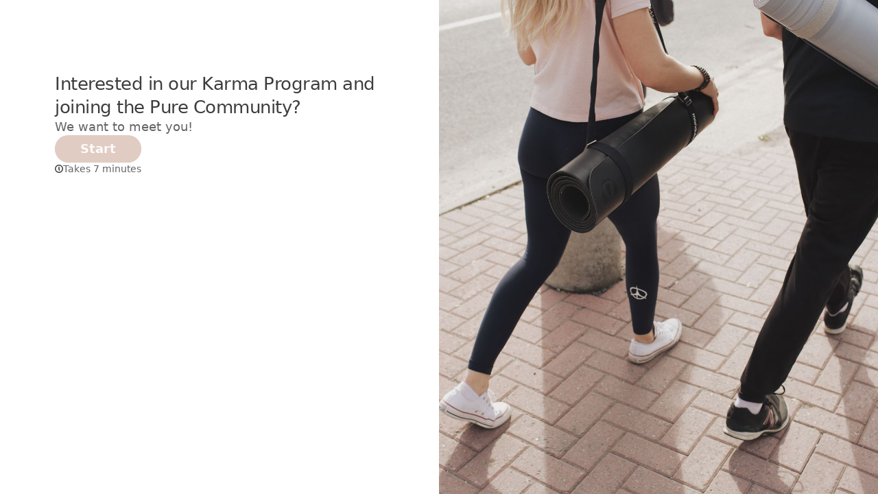

--- FILE ---
content_type: text/html; charset=utf-8
request_url: https://pl2p71tt5xp.typeform.com/to/Jzy0lQZL
body_size: 56343
content:
<!DOCTYPE html><html lang="en" dir="ltr" translate="no"><head><title>Karma Application (Short)</title><meta charSet="utf-8"/><meta content="#FFFFFF" name="theme-color"/><meta content="width=device-width, initial-scale=1.0, viewport-fit=cover" name="viewport"/><meta content="Turn data collection into an experience with Typeform. Create beautiful online forms, surveys, quizzes, and so much more. Try it for FREE." name="description"/><meta content="ie=edge" http-equiv="x-ua-compatible"/><meta content="yes" name="apple-mobile-web-app-capable"/><meta content="noindex,nofollow" name="robots"/><meta content="no-referrer-when-downgrade" name="referrer"/><meta name="twitter:card" content="summary_large_image"/><meta content="#000000" name="msapplication-TileColor"/><meta content="https://public-assets.typeform.com/public/favicon/browserconfig.xml" name="msapplication-config"/><link href="https://public-assets.typeform.com/public/favicon/apple-touch-icon.png" rel="apple-touch-icon" sizes="180x180"/><link href="https://public-assets.typeform.com/public/favicon/favicon-32x32.png" rel="icon" sizes="32x32" type="image/png"/><link href="https://public-assets.typeform.com/public/favicon/favicon-16x16.png" rel="icon" sizes="16x16" type="image/png"/><link href="https://public-assets.typeform.com/public/favicon/site.webmanifest" rel="manifest"/><link href="https://public-assets.typeform.com/public/favicon/favicon.ico" rel="shortcut icon"/><link color="#000000" href="https://public-assets.typeform.com/public/favicon/safari-pinned-tab.svg" rel="mask-icon"/><meta content="website" property="og:type"/><meta content="https://pl2p71tt5xp.typeform.com/to/Jzy0lQZL" property="og:url"/><meta content="Karma Application (Short)" property="og:title"/><meta content="Turn data collection into an experience with Typeform. Create beautiful online forms, surveys, quizzes, and so much more. Try it for FREE." property="og:description"/><meta content="https://public-assets.typeform.com/public/admin/2VWurKeiR4R7.png/image/default" property="og:image"/><link href="https://pl2p71tt5xp.typeform.com/to/Jzy0lQZL" rel="canonical"/><link href="https://pl2p71tt5xp.typeform.com/oembed?url=https%3A%2F%2Fpl2p71tt5xp.typeform.com%2Fto%2FJzy0lQZL" rel="alternate" title="Karma Application (Short)" type="application/json+oembed"/><link as="image" href="https://images.typeform.com/images/wMBbTHiKWjyW/image/default" rel="preload"/><style>
html,
body,
#root {
  position: relative;
  height: 100%;
  width: 100%;
  overflow: hidden;
  margin: 0;
  padding: 0;
  max-width: 100vw;
  z-index: 50;
}

@keyframes fadeIn {
  from {
    opacity: 0.01;
  }

  to {
    opacity: 1;
  }
}

@keyframes fadeOut {
  from { 
    opacity: 1;
  }
  
  to { 
    opacity: 0;
  }
}

@keyframes slideIn {
  from {
    transform: translateY(20px);
  }

  to {
    transform: translateY(0);
  }
}

@keyframes slideOut {
  from { 
    transform: translateY(0);
  
  }

  to { 
    transform: translateY(-20px);
  }
}

@keyframes slideUp {
  from {
    transform: translateY(100vh);
  }
  to {
    transform: translateY(0);
  }
}

#close-screen {
    height: 100%;
    width: 100%;
}

#root-loader {
  height: 100%;
  width: 100%;
  overflow: hidden;
  margin: 0;
  padding: 0;
  position: fixed;
  left: 0;
  top: 0;
  z-index: 40;
  color: transparent;
  fill: currentColor;
  display: flex;
  justify-content: center;
  align-items: center;
  flex-direction: column;
  opacity: 0.01;
  animation: 400ms ease-in-out 1 forwards fadeIn;
}

.root-loader-inner {
  position: relative;
}

#root-loader.out {
  animation: 400ms ease-in-out 400ms 1 forwards fadeOut;
  opacity: 1;
}

#loader-bar {
  height: auto;
  margin-top: 16px; 
}

#loader-logo {
  width: 100%;
  display: flex;
  flex-direction: column;
  align-items: center;
  transform: translateY(20px);
  position: absolute;
  bottom: 20px;
  animation: 400ms ease-in-out 1 forwards slideIn;
}

#root-loader.out #loader-logo {
  animation: 400ms ease-in-out 400ms 1 forwards slideOut;
  transform: translateY(0);
}

@media (prefers-reduced-motion) {
  #loader-logo {
    transform: translateY(0);
    animation: 400ms ease-in-out 1 forwards fadeIn;
  }
  #root-loader.out #loader-logo {
    animation: 600ms ease-in-out 1 forwards fadeOut;
  }
}

.renderer-in {
  animation: 400ms ease-in-out 800ms 1 normal forwards running fadeIn;
  opacity: 1;
}
</style><style>#root { opacity: 0.01; }</style></head><body><style data-styled="true" data-styled-version="5.3.11">.cxBVpT{display:inline-block;position:relative;z-index:-20;line-height:0;opacity:1;background-color:#FFFFFF;background-repeat:no-repeat;height:100%;width:100%;position:absolute;-webkit-inset-block-start:0;-ms-intb-rlock-start:0;inset-block-start:0;inset-inline-start:0;}/*!sc*/
.cxBVpT::before{content:'';position:absolute;width:100%;height:100%;pointer-events:none;z-index:1;}/*!sc*/
data-styled.g2[id="Background-sc-__sc-1x0n4hq-1"]{content:"cxBVpT,"}/*!sc*/
.iakrhe{max-width:96px;width:100%;height:auto;}/*!sc*/
data-styled.g8[id="PoweredByWrapper-sc-__sc-ydjpi1-1"]{content:"iakrhe,"}/*!sc*/
.hPrMNX{width:100%;height:4px;border-radius:4px;overflow:hidden;background-color:rgba(61,61,61,0.56);position:relative;background-color:rgba(61,61,61,0.3);}/*!sc*/
data-styled.g10[id="ProgressTrack-sc-__sc-zr62pz-0"]{content:"hPrMNX,"}/*!sc*/
.jNcLlf{height:100%;width:100%;width:0%;border-inline-end:2px solid #FFF;background-color:#3D3D3D;border-radius:4px;-webkit-transition:0.4s;transition:0.4s;width:100%;-webkit-animation:iRScrV 1.3s infinite linear;animation:iRScrV 1.3s infinite linear;-webkit-transform-origin:0% 50%;-ms-transform-origin:0% 50%;transform-origin:0% 50%;border-inline-end:0;}/*!sc*/
[dir='rtl'] .ProgressFill-sc-__sc-zr62pz-1{-webkit-animation-direction:reverse;animation-direction:reverse;}/*!sc*/
data-styled.g11[id="ProgressFill-sc-__sc-zr62pz-1"]{content:"jNcLlf,"}/*!sc*/
.gSSuSh{width:100%;height:100%;display:-webkit-box;display:-webkit-flex;display:-ms-flexbox;display:flex;-webkit-box-pack:center;-webkit-justify-content:center;-ms-flex-pack:center;justify-content:center;-webkit-align-items:center;-webkit-box-align:center;-ms-flex-align:center;align-items:center;}/*!sc*/
data-styled.g12[id="LoaderLayout-sc-__sc-chri7q-0"]{content:"gSSuSh,"}/*!sc*/
.joJQzf{display:-webkit-box;display:-webkit-flex;display:-ms-flexbox;display:flex;-webkit-flex-direction:column;-ms-flex-direction:column;flex-direction:column;text-align:center;-webkit-align-items:center;-webkit-box-align:center;-ms-flex-align:center;align-items:center;}/*!sc*/
data-styled.g13[id="LoaderWrapper-sc-__sc-chri7q-1"]{content:"joJQzf,"}/*!sc*/
.kPFDHw{width:160px;}/*!sc*/
data-styled.g15[id="LoadingBarWrapper-sc-__sc-chri7q-3"]{content:"kPFDHw,"}/*!sc*/
@-webkit-keyframes iRScrV{0%{-webkit-transform:translateX(0) scaleX(0);-ms-transform:translateX(0) scaleX(0);transform:translateX(0) scaleX(0);}10%{-webkit-transform:translateX(0) scaleX(0.2);-ms-transform:translateX(0) scaleX(0.2);transform:translateX(0) scaleX(0.2);}40%{-webkit-transform:translateX(0) scaleX(0.7);-ms-transform:translateX(0) scaleX(0.7);transform:translateX(0) scaleX(0.7);}60%{-webkit-transform:translateX(60%) scaleX(0.4);-ms-transform:translateX(60%) scaleX(0.4);transform:translateX(60%) scaleX(0.4);}100%{-webkit-transform:translateX(100%) scaleX(0.2);-ms-transform:translateX(100%) scaleX(0.2);transform:translateX(100%) scaleX(0.2);}}/*!sc*/
@keyframes iRScrV{0%{-webkit-transform:translateX(0) scaleX(0);-ms-transform:translateX(0) scaleX(0);transform:translateX(0) scaleX(0);}10%{-webkit-transform:translateX(0) scaleX(0.2);-ms-transform:translateX(0) scaleX(0.2);transform:translateX(0) scaleX(0.2);}40%{-webkit-transform:translateX(0) scaleX(0.7);-ms-transform:translateX(0) scaleX(0.7);transform:translateX(0) scaleX(0.7);}60%{-webkit-transform:translateX(60%) scaleX(0.4);-ms-transform:translateX(60%) scaleX(0.4);transform:translateX(60%) scaleX(0.4);}100%{-webkit-transform:translateX(100%) scaleX(0.2);-ms-transform:translateX(100%) scaleX(0.2);transform:translateX(100%) scaleX(0.2);}}/*!sc*/
data-styled.g17[id="sc-keyframes-iRScrV"]{content:"iRScrV,"}/*!sc*/
</style><script>
!function(){"use strict";var e={log:"log",debug:"debug",info:"info",warn:"warn",error:"error"},t=function(n){for(var r=[],o=1;o<arguments.length;o++)r[o-1]=arguments[o];Object.prototype.hasOwnProperty.call(e,n)||(n=e.log),t[n].apply(t,r)},n=console;function r(e,n){return function(){for(var r=[],o=0;o<arguments.length;o++)r[o]=arguments[o];try{return e.apply(void 0,r)}catch(e){t.error(n,e)}}}t.debug=n.debug.bind(n),t.log=n.log.bind(n),t.info=n.info.bind(n),t.warn=n.warn.bind(n),t.error=n.error.bind(n);var o,i=function(e,t,n){if(n||2===arguments.length)for(var r,o=0,i=t.length;o<i;o++)!r&&o in t||(r||(r=Array.prototype.slice.call(t,0,o)),r[o]=t[o]);return e.concat(r||Array.prototype.slice.call(t))},a=!1;function s(e){a=e}function u(e,t,n){var r=n.value;n.value=function(){for(var e=[],t=0;t<arguments.length;t++)e[t]=arguments[t];return(o?c(r):r).apply(this,e)}}function c(e){return function(){return f(e,this,arguments)}}function f(t,n,r){try{return t.apply(n,r)}catch(t){if(l(e.error,t),o)try{o(t)}catch(t){l(e.error,t)}}}function l(e){for(var n=[],r=1;r<arguments.length;r++)n[r-1]=arguments[r];a&&t.apply(void 0,i([e,"[MONITOR]"],n,!1))}function d(e,t){return-1!==e.indexOf(t)}function v(e){if(Array.from)return Array.from(e);var t=[];if(e instanceof Set)e.forEach((function(e){return t.push(e)}));else for(var n=0;n<e.length;n++)t.push(e[n]);return t}function p(e){return Object.keys(e).map((function(t){return e[t]}))}function g(e,t){return e.slice(0,t.length)===t}function h(e){for(var t=[],n=1;n<arguments.length;n++)t[n-1]=arguments[n];return t.forEach((function(t){for(var n in t)Object.prototype.hasOwnProperty.call(t,n)&&(e[n]=t[n])})),e}function y(){if("object"==typeof globalThis)return globalThis;Object.defineProperty(Object.prototype,"_dd_temp_",{get:function(){return this},configurable:!0});var e=_dd_temp_;return delete Object.prototype._dd_temp_,"object"!=typeof e&&(e="object"==typeof self?self:"object"==typeof window?window:{}),e}var m=1024,b=1024*m,w=/[^\u0000-\u007F]/;function E(e){return w.test(e)?void 0!==window.TextEncoder?(new TextEncoder).encode(e).length:new Blob([e]).size:e.length}function S(e,t){var n,r=y();return r.Zone&&"function"==typeof r.Zone.__symbol__&&(n=e[r.Zone.__symbol__(t)]),n||(n=e[t]),n}function C(e,t){return S(y(),"setTimeout")(c(e),t)}function x(e){S(y(),"clearTimeout")(e)}function k(e,t){return S(window,"setInterval")(c(e),t)}function O(e){S(window,"clearInterval")(e)}function R(e,t,n){var r,o,i=!n||void 0===n.leading||n.leading,a=!n||void 0===n.trailing||n.trailing,s=!1;return{throttled:function(){for(var n=[],u=0;u<arguments.length;u++)n[u]=arguments[u];s?r=n:(i?e.apply(void 0,n):r=n,s=!0,o=C((function(){a&&r&&e.apply(void 0,r),s=!1,r=void 0}),t))},cancel:function(){x(o),s=!1,r=void 0}}}function _(){}function T(e){return null===e?"null":Array.isArray(e)?"array":typeof e}function L(e,t,n){if(void 0===n&&(n=function(){if("undefined"!=typeof WeakSet){var e=new WeakSet;return{hasAlreadyBeenSeen:function(t){var n=e.has(t);return n||e.add(t),n}}}var t=[];return{hasAlreadyBeenSeen:function(e){var n=t.indexOf(e)>=0;return n||t.push(e),n}}}()),void 0===t)return e;if("object"!=typeof t||null===t)return t;if(t instanceof Date)return new Date(t.getTime());if(t instanceof RegExp){var r=t.flags||[t.global?"g":"",t.ignoreCase?"i":"",t.multiline?"m":"",t.sticky?"y":"",t.unicode?"u":""].join("");return new RegExp(t.source,r)}if(!n.hasAlreadyBeenSeen(t)){if(Array.isArray(t)){for(var o=Array.isArray(e)?e:[],i=0;i<t.length;++i)o[i]=L(o[i],t[i],n);return o}var a="object"===T(e)?e:{};for(var s in t)Object.prototype.hasOwnProperty.call(t,s)&&(a[s]=L(a[s],t[s],n));return a}}function A(e){return L(void 0,e)}function B(){for(var e,t=[],n=0;n<arguments.length;n++)t[n]=arguments[n];for(var r=0,o=t;r<o.length;r++){var i=o[r];null!=i&&(e=L(e,i))}return e}function P(e,t,n){if("object"!=typeof e||null===e)return JSON.stringify(e);var r=q(Object.prototype),o=q(Array.prototype),i=q(Object.getPrototypeOf(e)),a=q(e);try{return JSON.stringify(e,t,n)}catch(e){return"<error: unable to serialize object>"}finally{r(),o(),i(),a()}}function q(e){var t=e,n=t.toJSON;return n?(delete t.toJSON,function(){t.toJSON=n}):_}var U=220*m,j="$",I=3;function N(e,t){var n;void 0===t&&(t=U);var r=q(Object.prototype),o=q(Array.prototype),i=[],a=new WeakMap,s=M(e,j,void 0,i,a),u=(null===(n=JSON.stringify(s))||void 0===n?void 0:n.length)||0;if(!(u>t)){for(;i.length>0&&u<t;){var c=i.shift(),f=0;if(Array.isArray(c.source))for(var l=0;l<c.source.length;l++){if(u+=void 0!==(d=M(c.source[l],c.path,l,i,a))?JSON.stringify(d).length:4,u+=f,f=1,u>t){D(t,"truncated",e);break}c.target[l]=d}else for(var l in c.source)if(Object.prototype.hasOwnProperty.call(c.source,l)){var d;if(void 0!==(d=M(c.source[l],c.path,l,i,a))&&(u+=JSON.stringify(d).length+f+l.length+I,f=1),u>t){D(t,"truncated",e);break}c.target[l]=d}}return r(),o(),s}D(t,"discarded",e)}function M(e,t,n,r,o){var i=function(e){var t=e;if(t&&"function"==typeof t.toJSON)try{return t.toJSON()}catch(e){}return e}(e);if(!i||"object"!=typeof i)return function(e){if("bigint"==typeof e)return"[BigInt] ".concat(e.toString());if("function"==typeof e)return"[Function] ".concat(e.name||"unknown");if("symbol"==typeof e)return"[Symbol] ".concat(e.description||e.toString());return e}(i);var a=function(e){try{if(e instanceof Event)return{isTrusted:e.isTrusted};var t=Object.prototype.toString.call(e).match(/\[object (.*)\]/);if(t&&t[1])return"[".concat(t[1],"]")}catch(e){}return"[Unserializable]"}(i);if("[Object]"!==a&&"[Array]"!==a&&"[Error]"!==a)return a;var s=e;if(o.has(s))return"[Reference seen at ".concat(o.get(s),"]");var u=void 0!==n?"".concat(t,".").concat(n):t,c=Array.isArray(i)?[]:{};return o.set(s,u),r.push({source:i,target:c,path:u}),c}function D(e,n,r){t.warn("The data provided has been ".concat(n," as it is over the limit of ").concat(e," characters:"),r)}var G=3*m;var F=200;function H(e,n){void 0===n&&(n=E);var r,o={},i=!1,a=R((function(o){r=n(P(o)),i||(i=function(e,n){return e>G&&(t.warn("The ".concat(n," data is over ").concat(G/m,"KiB. On low connectivity, the SDK has the potential to exhaust the user's upload bandwidth.")),!0)}(r,e))}),F).throttled;return{getBytesCount:function(){return r},get:function(){return o},add:function(e,t){o[e]=t,a(o)},remove:function(e){delete o[e],a(o)},set:function(e){a(o=e)},getContext:function(){return A(o)},setContext:function(e){o=N(e),a(o)},setContextProperty:function(e,t){o[e]=N(t),a(o)},removeContextProperty:function(e){delete o[e],a(o)},clearContext:function(){o={},r=0}}}var z,J=function(){function e(){this.buffer=[]}return e.prototype.add=function(e){this.buffer.push(e)>500&&this.buffer.splice(0,1)},e.prototype.drain=function(){this.buffer.forEach((function(e){return e()})),this.buffer.length=0},e}(),V=1e3,W=60*V,$=60*W;function K(){return(new Date).getTime()}function X(){return K()}function Z(){return performance.now()}function Y(){return{relative:Z(),timeStamp:X()}}function Q(){return void 0===z&&(z=performance.timing.navigationStart),z}function ee(){var e=y().DatadogEventBridge;if(e)return{getAllowedWebViewHosts:function(){return JSON.parse(e.getAllowedWebViewHosts())},send:function(t,n){e.send(JSON.stringify({eventType:t,event:n}))}}}function te(e){var t;void 0===e&&(e=null===(t=y().location)||void 0===t?void 0:t.hostname);var n=ee();return!!n&&n.getAllowedWebViewHosts().some((function(t){return e===t||(n=e,r=".".concat(t),n.slice(-r.length)===r);var n,r}))}function ne(e){var t=h({},e);return["id","name","email"].forEach((function(e){e in t&&(t[e]=String(t[e]))})),t}function re(e){return e?(parseInt(e,10)^16*Math.random()>>parseInt(e,10)/4).toString(16):"".concat(1e7,"-").concat(1e3,"-").concat(4e3,"-").concat(8e3,"-").concat(1e11).replace(/[018]/g,re)}function oe(e,t,n){void 0===n&&(n="");var r=e.charCodeAt(t-1),o=r>=55296&&r<=56319?t+1:t;return e.length<=o?e:"".concat(e.slice(0,o)).concat(n)}var ie,ae,se=V;function ue(e,t,n,r){var o=new Date;o.setTime(o.getTime()+n);var i="expires=".concat(o.toUTCString()),a=r&&r.crossSite?"none":"strict",s=r&&r.domain?";domain=".concat(r.domain):"",u=r&&r.secure?";secure":"";document.cookie="".concat(e,"=").concat(t,";").concat(i,";path=/;samesite=").concat(a).concat(s).concat(u)}function ce(e){return function(e,t){var n=new RegExp("(?:^|;)\\s*".concat(t,"\\s*=\\s*([^;]+)")).exec(e);return n?n[1]:void 0}(document.cookie,e)}function fe(e,t){ue(e,"",0,t)}!function(e){e.PAGEHIDE="pagehide",e.FEATURE_FLAGS="feature_flags",e.RESOURCE_PAGE_STATES="resource_page_states",e.COLLECT_FLUSH_REASON="collect_flush_reason"}(ae||(ae={}));var le=new Set;function de(e){return le.has(e)}function ve(){return le}function pe(e){return 0!==e&&100*Math.random()<=e}function ge(e){return function(e){return"number"==typeof e}(e)&&e>=0&&e<=100}function he(e){return 0===Object.keys(e).length}function ye(e){return me(e,Ee(window.location)).href}function me(e,t){var n=function(){if(void 0===be)try{var e=new we("http://test/path");be="http://test/path"===e.href}catch(e){be=!1}return be?we:void 0}();if(n)try{return void 0!==t?new n(e,t):new n(e)}catch(n){throw new Error("Failed to construct URL: ".concat(String(n)," ").concat(P({url:e,base:t})))}if(void 0===t&&!/:/.test(e))throw new Error("Invalid URL: '".concat(e,"'"));var r=document,o=r.createElement("a");if(void 0!==t){var i=(r=document.implementation.createHTMLDocument("")).createElement("base");i.href=t,r.head.appendChild(i),r.body.appendChild(o)}return o.href=e,o}var be,we=URL;function Ee(e){if(e.origin)return e.origin;var t=e.host.replace(/(:80|:443)$/,"");return"".concat(e.protocol,"//").concat(t)}var Se="datad0g.com",Ce="datadoghq.com",xe="ap1.datadoghq.com",ke={logs:"logs",rum:"rum",sessionReplay:"session-replay"},Oe={logs:"logs",rum:"rum",sessionReplay:"replay"};function Re(e,t,n){var r=function(e,t){var n="/api/v2/".concat(Oe[t]),r=e.proxy,o=e.proxyUrl;if(r){var i=ye(r);return function(e){return"".concat(i,"?ddforward=").concat(encodeURIComponent("".concat(n,"?").concat(e)))}}var a=function(e,t){var n=e.site,r=void 0===n?Ce:n,o=e.internalAnalyticsSubdomain;if(o&&r===Ce)return"".concat(o,".").concat(Ce);var i=r.split("."),a=i.pop(),s=r!==xe?"".concat(ke[t],"."):"";return"".concat(s,"browser-intake-").concat(i.join("-"),".").concat(a)}(e,t);if(void 0===r&&o){var s=ye(o);return function(e){return"".concat(s,"?ddforward=").concat(encodeURIComponent("https://".concat(a).concat(n,"?").concat(e)))}}return function(e){return"https://".concat(a).concat(n,"?").concat(e)}}(e,t);return{build:function(o,i,a){var s=function(e,t,n,r,o,i){var a=e.clientToken,s=e.internalAnalyticsSubdomain,u=["sdk_version:".concat("4.42.1"),"api:".concat(r)].concat(n);o&&de(ae.COLLECT_FLUSH_REASON)&&u.push("flush_reason:".concat(o));i&&u.push("retry_count:".concat(i.count),"retry_after:".concat(i.lastFailureStatus));var c=["ddsource=browser","ddtags=".concat(encodeURIComponent(u.join(","))),"dd-api-key=".concat(a),"dd-evp-origin-version=".concat(encodeURIComponent("4.42.1")),"dd-evp-origin=browser","dd-request-id=".concat(re())];"rum"===t&&c.push("batch_time=".concat(X()));s&&c.reverse();return c.join("&")}(e,t,n,o,i,a);return r(s)},urlPrefix:r(""),endpointType:t}}var _e=200;var Te=/[^a-z0-9_:./-]/;function Le(e,n){var r=_e-e.length-1;(n.length>r||Te.test(n))&&t.warn("".concat(e," value doesn't meet tag requirements and will be sanitized"));var o=n.replace(/,/g,"_");return"".concat(e,":").concat(o)}function Ae(e){var t=function(e){var t=e.env,n=e.service,r=e.version,o=e.datacenter,i=[];return t&&i.push(Le("env",t)),n&&i.push(Le("service",n)),r&&i.push(Le("version",r)),o&&i.push(Le("datacenter",o)),i}(e),n=function(e,t){return{logsEndpointBuilder:Re(e,"logs",t),rumEndpointBuilder:Re(e,"rum",t),sessionReplayEndpointBuilder:Re(e,"sessionReplay",t)}}(e,t),r=p(n).map((function(e){return e.urlPrefix})),o=function(e,t,n){if(!e.replica)return;var r=h({},e,{site:Ce,clientToken:e.replica.clientToken}),o={logsEndpointBuilder:Re(r,"logs",n),rumEndpointBuilder:Re(r,"rum",n)};return t.push.apply(t,p(o).map((function(e){return e.urlPrefix}))),h({applicationId:e.replica.applicationId},o)}(e,r,t);return h({isIntakeUrl:function(e){return r.some((function(t){return 0===e.indexOf(t)}))},replica:o,site:e.site||Ce},n)}function Be(e){var n,o,i;if(e&&e.clientToken){var a=null!==(n=e.sessionSampleRate)&&void 0!==n?n:e.sampleRate;if(void 0===a||ge(a))if(void 0===e.telemetrySampleRate||ge(e.telemetrySampleRate)){if(void 0===e.telemetryConfigurationSampleRate||ge(e.telemetryConfigurationSampleRate))return Array.isArray(e.enableExperimentalFeatures)&&e.enableExperimentalFeatures.filter((function(e){return t=ae,n=e,Object.keys(t).some((function(e){return t[e]===n}));var t,n})).forEach((function(e){le.add(e)})),h({beforeSend:e.beforeSend&&r(e.beforeSend,"beforeSend threw an error:"),cookieOptions:Pe(e),sessionSampleRate:null!=a?a:100,telemetrySampleRate:null!==(o=e.telemetrySampleRate)&&void 0!==o?o:20,telemetryConfigurationSampleRate:null!==(i=e.telemetryConfigurationSampleRate)&&void 0!==i?i:5,service:e.service,silentMultipleInit:!!e.silentMultipleInit,batchBytesLimit:16*m,eventRateLimiterThreshold:3e3,maxTelemetryEventsPerPage:15,flushTimeout:30*V,batchMessagesLimit:50,messageBytesLimit:256*m},Ae(e));t.error("Telemetry Configuration Sample Rate should be a number between 0 and 100")}else t.error("Telemetry Sample Rate should be a number between 0 and 100");else t.error("Session Sample Rate should be a number between 0 and 100")}else t.error("Client Token is not configured, we will not send any data.")}function Pe(e){var t={};return t.secure=function(e){return!!e.useSecureSessionCookie||!!e.useCrossSiteSessionCookie}(e),t.crossSite=!!e.useCrossSiteSessionCookie,e.trackSessionAcrossSubdomains&&(t.domain=function(){if(void 0===ie){for(var e="dd_site_test_".concat(re()),t=window.location.hostname.split("."),n=t.pop();t.length&&!ce(e);)n="".concat(t.pop(),".").concat(n),ue(e,"test",V,{domain:n});fe(e,{domain:n}),ie=n}return ie}()),t}var qe="?";function Ue(e){var t=[],n=ze(e,"stack"),r=String(e);return n&&g(n,r)&&(n=n.slice(r.length)),n&&n.split("\n").forEach((function(e){var n=function(e){var t=Ne.exec(e);if(!t)return;var n=t[2]&&0===t[2].indexOf("native"),r=t[2]&&0===t[2].indexOf("eval"),o=Me.exec(t[2]);r&&o&&(t[2]=o[1],t[3]=o[2],t[4]=o[3]);return{args:n?[t[2]]:[],column:t[4]?+t[4]:void 0,func:t[1]||qe,line:t[3]?+t[3]:void 0,url:n?void 0:t[2]}}(e)||function(e){var t=De.exec(e);if(!t)return;return{args:[],column:t[3]?+t[3]:void 0,func:qe,line:t[2]?+t[2]:void 0,url:t[1]}}(e)||function(e){var t=Ge.exec(e);if(!t)return;return{args:[],column:t[4]?+t[4]:void 0,func:t[1]||qe,line:+t[3],url:t[2]}}(e)||function(e){var t=Fe.exec(e);if(!t)return;var n=t[3]&&t[3].indexOf(" > eval")>-1,r=He.exec(t[3]);n&&r&&(t[3]=r[1],t[4]=r[2],t[5]=void 0);return{args:t[2]?t[2].split(","):[],column:t[5]?+t[5]:void 0,func:t[1]||qe,line:t[4]?+t[4]:void 0,url:t[3]}}(e);n&&(!n.func&&n.line&&(n.func=qe),t.push(n))})),{message:ze(e,"message"),name:ze(e,"name"),stack:t}}var je="((?:file|https?|blob|chrome-extension|native|eval|webpack|snippet|<anonymous>|\\w+\\.|\\/).*?)",Ie="(?::(\\d+))",Ne=new RegExp("^\\s*at (.*?) ?\\(".concat(je).concat(Ie,"?").concat(Ie,"?\\)?\\s*$"),"i"),Me=new RegExp("\\((\\S*)".concat(Ie).concat(Ie,"\\)"));var De=new RegExp("^\\s*at ?".concat(je).concat(Ie,"?").concat(Ie,"??\\s*$"),"i");var Ge=/^\s*at (?:((?:\[object object\])?.+) )?\(?((?:file|ms-appx|https?|webpack|blob):.*?):(\d+)(?::(\d+))?\)?\s*$/i;var Fe=/^\s*(.*?)(?:\((.*?)\))?(?:^|@)((?:file|https?|blob|chrome|webpack|resource|capacitor|\[native).*?|[^@]*bundle)(?::(\d+))?(?::(\d+))?\s*$/i,He=/(\S+) line (\d+)(?: > eval line \d+)* > eval/i;function ze(e,t){if("object"==typeof e&&e&&t in e){var n=e[t];return"string"==typeof n?n:void 0}}var Je="No stack, consider using an instance of Error";function Ve(e){var t=e.stackTrace,n=e.originalError,r=e.handlingStack,o=e.startClocks,i=e.nonErrorPrefix,a=e.source,s=e.handling,u=n instanceof Error,c=function(e,t,n,r){return(null==e?void 0:e.message)&&(null==e?void 0:e.name)?e.message:t?"Empty message":"".concat(n," ").concat(P(N(r)))}(t,u,i,n),f=function(e,t){if(void 0===t)return!1;if(e)return!0;return t.stack.length>0&&(t.stack.length>1||void 0!==t.stack[0].url)}(u,t)?$e(t):Je,l=u?function(e,t){var n=e,r=[];for(;(null==n?void 0:n.cause)instanceof Error&&r.length<10;){var o=Ue(n.cause);r.push({message:n.cause.message,source:t,type:null==o?void 0:o.name,stack:o&&$e(o)}),n=n.cause}return r.length?r:void 0}(n,a):void 0;return{startClocks:o,source:a,handling:s,handlingStack:r,originalError:n,type:null==t?void 0:t.name,message:c,stack:f,causes:l,fingerprint:We(n)}}function We(e){return e instanceof Error&&"dd_fingerprint"in e?String(e.dd_fingerprint):void 0}function $e(e){var t=Ke(e);return e.stack.forEach((function(e){var n="?"===e.func?"<anonymous>":e.func,r=e.args&&e.args.length>0?"(".concat(e.args.join(", "),")"):"",o=e.line?":".concat(e.line):"",i=e.line&&e.column?":".concat(e.column):"";t+="\n  at ".concat(n).concat(r," @ ").concat(e.url).concat(o).concat(i)})),t}function Ke(e){return"".concat(e.name||"Error",": ").concat(e.message)}var Xe=function(){function e(e){this.onFirstSubscribe=e,this.observers=[]}return e.prototype.subscribe=function(e){var t=this;return!this.observers.length&&this.onFirstSubscribe&&(this.onLastUnsubscribe=this.onFirstSubscribe()||void 0),this.observers.push(e),{unsubscribe:function(){t.observers=t.observers.filter((function(t){return e!==t})),!t.observers.length&&t.onLastUnsubscribe&&t.onLastUnsubscribe()}}},e.prototype.notify=function(e){this.observers.forEach((function(t){return t(e)}))},e}();function Ze(){for(var e=[],t=0;t<arguments.length;t++)e[t]=arguments[t];var n=new Xe((function(){var t=e.map((function(e){return e.subscribe((function(e){return n.notify(e)}))}));return function(){return t.forEach((function(e){return e.unsubscribe()}))}}));return n}function Ye(e,t,n,r){return Qe(e,[t],n,r)}function Qe(e,t,n,r){var o=void 0===r?{}:r,i=o.once,a=o.capture,s=o.passive,u=c(i?function(e){d(),n(e)}:n),f=s?{capture:a,passive:s}:a,l=S(e,"addEventListener");function d(){var n=S(e,"removeEventListener");t.forEach((function(t){return n.call(e,t,u,f)}))}return t.forEach((function(t){return l.call(e,t,u,f)})),{stop:d}}var et={intervention:"intervention",deprecation:"deprecation",cspViolation:"csp_violation"};function tt(e){var t,n=[];d(e,et.cspViolation)&&n.push(t=new Xe((function(){return Ye(document,"securitypolicyviolation",(function(e){t.notify(function(e){var t=et.cspViolation,n="'".concat(e.blockedURI,"' blocked by '").concat(e.effectiveDirective,"' directive");return{type:et.cspViolation,subtype:e.effectiveDirective,message:"".concat(t,": ").concat(n),stack:nt(e.effectiveDirective,e.originalPolicy?"".concat(n,' of the policy "').concat(oe(e.originalPolicy,100,"..."),'"'):"no policy",e.sourceFile,e.lineNumber,e.columnNumber)}}(e))})).stop})));var r=e.filter((function(e){return e!==et.cspViolation}));return r.length&&n.push(function(e){var t=new Xe((function(){if(window.ReportingObserver){var n=c((function(e){return e.forEach((function(e){t.notify(function(e){var t=e.type,n=e.body;return{type:t,subtype:n.id,message:"".concat(t,": ").concat(n.message),stack:nt(n.id,n.message,n.sourceFile,n.lineNumber,n.columnNumber)}}(e))}))})),r=new window.ReportingObserver(n,{types:e,buffered:!0});return r.observe(),function(){r.disconnect()}}}));return t}(r)),Ze.apply(void 0,n)}function nt(e,t,n,r,o){return n&&$e({name:e,message:t,stack:[{func:"?",url:n,line:r,column:o}]})}var rt=32*m;function ot(e,n,r){return void 0===e?[]:"all"===e||Array.isArray(e)&&e.every((function(e){return d(n,e)}))?"all"===e?n:(o=e,i=new Set,o.forEach((function(e){return i.add(e)})),v(i)):void t.error("".concat(r,' should be "all" or an array with allowed values "').concat(n.join('", "'),'"'));var o,i}var it={AGENT:"agent",CONSOLE:"console",CUSTOM:"custom",LOGGER:"logger",NETWORK:"network",SOURCE:"source",REPORT:"report"},at=function(e,t,n,r){var o,i=arguments.length,a=i<3?t:null===r?r=Object.getOwnPropertyDescriptor(t,n):r;if("object"==typeof Reflect&&"function"==typeof Reflect.decorate)a=Reflect.decorate(e,t,n,r);else for(var s=e.length-1;s>=0;s--)(o=e[s])&&(a=(i<3?o(a):i>3?o(t,n,a):o(t,n))||a);return i>3&&a&&Object.defineProperty(t,n,a),a},st={debug:"debug",error:"error",info:"info",warn:"warn"},ut={console:"console",http:"http",silent:"silent"},ct=Object.keys(st),ft=function(){function e(e,t,n,r,o){void 0===n&&(n=ut.http),void 0===r&&(r=st.debug),void 0===o&&(o={}),this.handleLogStrategy=e,this.handlerType=n,this.level=r,this.contextManager=H("logger context"),this.contextManager.set(h({},o,t?{logger:{name:t}}:void 0))}return e.prototype.log=function(e,t,n,r){var o;if(void 0===n&&(n=st.info),n===st.error&&(o={origin:it.LOGGER}),null!=r){var i=Ve({stackTrace:r instanceof Error?Ue(r):void 0,originalError:r,nonErrorPrefix:"Provided",source:it.LOGGER,handling:"handled",startClocks:Y()});o={origin:it.LOGGER,stack:i.stack,kind:i.type,message:i.message}}var a=N(t),s=o?B({error:o},a):a;this.handleLogStrategy({message:N(e),context:s,status:n},this)},e.prototype.debug=function(e,t,n){this.log(e,t,st.debug,n)},e.prototype.info=function(e,t,n){this.log(e,t,st.info,n)},e.prototype.warn=function(e,t,n){this.log(e,t,st.warn,n)},e.prototype.error=function(e,t,n){this.log(e,t,st.error,n)},e.prototype.setContext=function(e){this.contextManager.set(e)},e.prototype.getContext=function(){return this.contextManager.get()},e.prototype.addContext=function(e,t){this.contextManager.add(e,t)},e.prototype.removeContext=function(e){this.contextManager.remove(e)},e.prototype.setHandler=function(e){this.handlerType=e},e.prototype.getHandler=function(){return this.handlerType},e.prototype.setLevel=function(e){this.level=e},e.prototype.getLevel=function(){return this.level},at([u],e.prototype,"log",null),e}();function lt(e,t){var n=window.__ddBrowserSdkExtensionCallback;n&&n({type:e,payload:t})}var dt={HIDDEN:"visibility_hidden",UNLOADING:"before_unload",PAGEHIDE:"page_hide",FROZEN:"page_frozen"};var vt="datadog-synthetics-public-id",pt="datadog-synthetics-result-id",gt="datadog-synthetics-injects-rum";function ht(){return Boolean(window._DATADOG_SYNTHETICS_INJECTS_RUM||ce(gt))}function yt(){var e=window._DATADOG_SYNTHETICS_RESULT_ID||ce(pt);return"string"==typeof e?e:void 0}var mt,bt={log:"log",configuration:"configuration"},wt=["https://www.datadoghq-browser-agent.com","https://www.datad0g-browser-agent.com","http://localhost","<anonymous>"],Et=["ddog-gov.com"],St={maxEventsPerPage:0,sentEventCount:0,telemetryEnabled:!1,telemetryConfigurationEnabled:!1};function Ct(e,t){var n,r=new Xe;return St.telemetryEnabled=!d(Et,t.site)&&pe(t.telemetrySampleRate),St.telemetryConfigurationEnabled=St.telemetryEnabled&&pe(t.telemetryConfigurationSampleRate),mt=function(t){if(St.telemetryEnabled){var o=function(e,t){return B({type:"telemetry",date:X(),service:e,version:"4.42.1",source:"browser",_dd:{format_version:2},telemetry:t,experimental_features:v(ve())},void 0!==n?n():{})}(e,t);r.notify(o),lt("telemetry",o)}},o=xt,h(St,{maxEventsPerPage:t.maxTelemetryEventsPerPage,sentEventCount:0}),{setContextProvider:function(e){n=e},observable:r,enabled:St.telemetryEnabled}}function xt(e){kt(h({type:bt.log,status:"error"},function(e){if(e instanceof Error){var t=Ue(e);return{error:{kind:t.name,stack:$e(Ot(t))},message:t.message}}return{error:{stack:Je},message:"".concat("Uncaught"," ").concat(P(e))}}(e)))}function kt(e){mt&&St.sentEventCount<St.maxEventsPerPage&&(St.sentEventCount+=1,mt(e))}function Ot(e){return e.stack=e.stack.filter((function(e){return!e.url||wt.some((function(t){return g(e.url,t)}))})),e}var Rt=function(){function e(e,t,n){var r=this;this.request=e,this.flushController=t,this.messageBytesLimit=n,this.pushOnlyBuffer=[],this.upsertBuffer={},this.flushController.flushObservable.subscribe((function(e){return r.flush(e)}))}return e.prototype.add=function(e){this.addOrUpdate(e)},e.prototype.upsert=function(e,t){this.addOrUpdate(e,t)},e.prototype.flush=function(e){var t=this.pushOnlyBuffer.concat(p(this.upsertBuffer));this.pushOnlyBuffer=[],this.upsertBuffer={};var n,r={data:t.join("\n"),bytesCount:e.bytesCount,flushReason:e.reason};n=e.reason,d(p(dt),n)?this.request.sendOnExit(r):this.request.send(r)},e.prototype.addOrUpdate=function(e,n){var r=this.process(e),o=r.processedMessage,i=r.messageBytesCount;i>=this.messageBytesLimit?t.warn("Discarded a message whose size was bigger than the maximum allowed size ".concat(this.messageBytesLimit,"KB.")):(this.hasMessageFor(n)&&this.remove(n),this.push(o,i,n))},e.prototype.process=function(e){var t=P(e);return{processedMessage:t,messageBytesCount:E(t)}},e.prototype.push=function(e,t,n){var r=this.flushController.messagesCount>0?1:0;this.flushController.notifyBeforeAddMessage(t+r),void 0!==n?this.upsertBuffer[n]=e:this.pushOnlyBuffer.push(e),this.flushController.notifyAfterAddMessage()},e.prototype.remove=function(e){var t=this.upsertBuffer[e];delete this.upsertBuffer[e];var n=E(t),r=this.flushController.messagesCount>1?1:0;this.flushController.notifyAfterRemoveMessage(n+r)},e.prototype.hasMessageFor=function(e){return void 0!==e&&void 0!==this.upsertBuffer[e]},e}();function _t(e){return e>=500}var Tt=80*m,Lt=32,At=3*b,Bt=W,Pt=V;function qt(e,t,n,r,o){0===t.transportStatus&&0===t.queuedPayloads.size()&&t.bandwidthMonitor.canHandle(e)?jt(e,t,n,{onSuccess:function(){return It(0,t,n,r,o)},onFailure:function(){t.queuedPayloads.enqueue(e),Ut(t,n,r,o)}}):t.queuedPayloads.enqueue(e)}function Ut(e,t,n,r){2===e.transportStatus&&C((function(){jt(e.queuedPayloads.first(),e,t,{onSuccess:function(){e.queuedPayloads.dequeue(),e.currentBackoffTime=Pt,It(1,e,t,n,r)},onFailure:function(){e.currentBackoffTime=Math.min(Bt,2*e.currentBackoffTime),Ut(e,t,n,r)}})}),e.currentBackoffTime)}function jt(e,t,n,r){var o=r.onSuccess,i=r.onFailure;t.bandwidthMonitor.add(e),n(e,(function(n){t.bandwidthMonitor.remove(e),!function(e){return"opaque"!==e.type&&(0===e.status&&!navigator.onLine||408===e.status||429===e.status||_t(e.status))}(n)?(t.transportStatus=0,o()):(t.transportStatus=t.bandwidthMonitor.ongoingRequestCount>0?1:2,e.retry={count:e.retry?e.retry.count+1:1,lastFailureStatus:n.status},i())}))}function It(e,t,n,r,o){0===e&&t.queuedPayloads.isFull()&&!t.queueFullReported&&(o({message:"Reached max ".concat(r," events size queued for upload: ").concat(At/b,"MiB"),source:it.AGENT,startClocks:Y()}),t.queueFullReported=!0);var i=t.queuedPayloads;for(t.queuedPayloads=Nt();i.size()>0;)qt(i.dequeue(),t,n,r,o)}function Nt(){var e=[];return{bytesCount:0,enqueue:function(t){this.isFull()||(e.push(t),this.bytesCount+=t.bytesCount)},first:function(){return e[0]},dequeue:function(){var t=e.shift();return t&&(this.bytesCount-=t.bytesCount),t},size:function(){return e.length},isFull:function(){return this.bytesCount>=At}}}function Mt(e,t,n){var r={transportStatus:0,currentBackoffTime:Pt,bandwidthMonitor:{ongoingRequestCount:0,ongoingByteCount:0,canHandle:function(e){return 0===this.ongoingRequestCount||this.ongoingByteCount+e.bytesCount<=Tt&&this.ongoingRequestCount<Lt},add:function(e){this.ongoingRequestCount+=1,this.ongoingByteCount+=e.bytesCount},remove:function(e){this.ongoingRequestCount-=1,this.ongoingByteCount-=e.bytesCount}},queuedPayloads:Nt(),queueFullReported:!1},o=function(n,r){return function(e,t,n,r){var o=n.data,i=n.bytesCount,a=n.flushReason,s=n.retry,u=function(){try{return window.Request&&"keepalive"in new Request("http://a")}catch(e){return!1}}()&&i<t;if(u){var f=e.build("fetch",a,s);fetch(f,{method:"POST",body:o,keepalive:!0,mode:"cors"}).then(c((function(e){return null==r?void 0:r({status:e.status,type:e.type})})),c((function(){Gt(e.build("xhr",a,s),o,r)})))}else{Gt(e.build("xhr",a,s),o,r)}}(e,t,n,r)};return{send:function(t){qt(t,r,o,e.endpointType,n)},sendOnExit:function(n){!function(e,t,n){var r=n.data,o=n.bytesCount,i=n.flushReason,a=!!navigator.sendBeacon&&o<t;if(a)try{var s=e.build("beacon",i);if(navigator.sendBeacon(s,r))return}catch(e){!function(e){Dt||(Dt=!0,xt(e))}(e)}var u=e.build("xhr",i);Gt(u,r)}(e,t,n)}}}var Dt=!1;function Gt(e,t,n){var r=new XMLHttpRequest;r.open("POST",e,!0),Ye(r,"loadend",(function(){null==n||n({status:r.status})}),{once:!0}),r.send(t)}function Ft(e){var t=e.messagesLimit,n=e.bytesLimit,r=e.durationLimit,o=e.pageExitObservable,i=e.sessionExpireObservable,a=new Xe;o.subscribe((function(e){return f(e.reason)})),i.subscribe((function(){return f("session_expire")}));var s,u=0,c=0;function f(e){if(0!==c){var t=c,n=u;c=0,u=0,l(),a.notify({reason:e,messagesCount:t,bytesCount:n})}}function l(){x(s),s=void 0}return{flushObservable:a,get messagesCount(){return c},notifyBeforeAddMessage:function(e){u+e>=n&&f("bytes_limit"),c+=1,u+=e,void 0===s&&(s=C((function(){f("duration_limit")}),r))},notifyAfterAddMessage:function(){c>=t?f("messages_limit"):u>=n&&f("bytes_limit")},notifyAfterRemoveMessage:function(e){u-=e,0===(c-=1)&&l()}}}function Ht(e,t,n,r,o,i){var a,s=u(t);function u(t){return new Rt(Mt(t,e.batchBytesLimit,n),Ft({messagesLimit:e.batchMessagesLimit,bytesLimit:e.batchBytesLimit,durationLimit:e.flushTimeout,pageExitObservable:r,sessionExpireObservable:o}),e.messageBytesLimit)}return i&&(a=u(i)),{add:function(e,t){void 0===t&&(t=!0),s.add(e),a&&t&&a.add(e)}}}var zt=1/0,Jt=W,Vt=function(){function e(e){var t=this;this.expireDelay=e,this.entries=[],this.clearOldValuesInterval=k((function(){return t.clearOldValues()}),Jt)}return e.prototype.add=function(e,t){var n=this,r={value:e,startTime:t,endTime:zt,remove:function(){var e=n.entries.indexOf(r);e>=0&&n.entries.splice(e,1)},close:function(e){r.endTime=e}};return this.entries.unshift(r),r},e.prototype.find=function(e){void 0===e&&(e=zt);for(var t=0,n=this.entries;t<n.length;t++){var r=n[t];if(r.startTime<=e){if(e<=r.endTime)return r.value;break}}},e.prototype.closeActive=function(e){var t=this.entries[0];t&&t.endTime===zt&&t.close(e)},e.prototype.findAll=function(e){return void 0===e&&(e=zt),this.entries.filter((function(t){return t.startTime<=e&&e<=t.endTime})).map((function(e){return e.value}))},e.prototype.reset=function(){this.entries=[]},e.prototype.stop=function(){O(this.clearOldValuesInterval)},e.prototype.clearOldValues=function(){for(var e=Z()-this.expireDelay;this.entries.length>0&&this.entries[this.entries.length-1].endTime<e;)this.entries.pop()},e}();var Wt,$t=4*$,Kt=15*W,Xt=/^([a-z]+)=([a-z0-9-]+)$/,Zt="&",Yt="_dd_s",Qt=10,en=100,tn=[];function nn(e,t){var n;if(void 0===t&&(t=0),Wt||(Wt=e),e===Wt)if(t>=en)an();else{var r,o=cn();if(rn()){if(o.lock)return void on(e,t);if(r=re(),o.lock=r,un(o,e.options),(o=cn()).lock!==r)return void on(e,t)}var i=e.process(o);if(rn()&&(o=cn()).lock!==r)on(e,t);else{if(i&&sn(i,e.options),rn()&&(!i||!ln(i))){if((o=cn()).lock!==r)return void on(e,t);delete o.lock,un(o,e.options),i=o}null===(n=e.after)||void 0===n||n.call(e,i||o),an()}}else tn.push(e)}function rn(){return!!window.chrome||/HeadlessChrome/.test(window.navigator.userAgent)}function on(e,t){C((function(){nn(e,t+1)}),Qt)}function an(){Wt=void 0;var e=tn.shift();e&&nn(e)}function sn(e,t){ln(e)?fn(t):(e.expire=String(K()+Kt),un(e,t))}function un(e,t){ue(Yt,function(e){return(t=e,Object.keys(t).map((function(e){return[e,t[e]]}))).map((function(e){var t=e[0],n=e[1];return"".concat(t,"=").concat(n)})).join(Zt);var t}(e),Kt,t)}function cn(){var e=ce(Yt),t={};return function(e){return void 0!==e&&(-1!==e.indexOf(Zt)||Xt.test(e))}(e)&&e.split(Zt).forEach((function(e){var n=Xt.exec(e);if(null!==n){var r=n[1],o=n[2];t[r]=o}})),t}function fn(e){fe(Yt,e)}function ln(e){return he(e)}var dn="_dd",vn="_dd_r",pn="_dd_l",gn="rum",hn="logs";function yn(e,t,n){var r=new Xe,o=new Xe,i=k((function(){nn({options:e,process:function(e){return c(e)?void 0:{}},after:s})}),se),a=function(){var e=cn();if(c(e))return e;return{}}();function s(e){return c(e)||(e={}),u()&&(!function(e){return a.id!==e.id||a[t]!==e[t]}(e)?a=e:(a={},o.notify())),e}function u(){return void 0!==a[t]}function c(e){return(void 0===e.created||K()-Number(e.created)<$t)&&(void 0===e.expire||K()<Number(e.expire))}return{expandOrRenewSession:R((function(){var o;nn({options:e,process:function(e){var r=s(e);return o=function(e){var r=n(e[t]),o=r.trackingType,i=r.isTracked;e[t]=o,i&&!e.id&&(e.id=re(),e.created=String(K()));return i}(r),r},after:function(e){o&&!u()&&function(e){a=e,r.notify()}(e),a=e}})}),se).throttled,expandSession:function(){nn({options:e,process:function(e){return u()?s(e):void 0}})},getSession:function(){return a},renewObservable:r,expireObservable:o,expire:function(){fn(e),s({})},stop:function(){O(i)}}}var mn=W,bn=$t,wn=[];function En(e,t,n){!function(e){var t=ce(Yt),n=ce(dn),r=ce(vn),o=ce(pn);if(!t){var i={};n&&(i.id=n),o&&/^[01]$/.test(o)&&(i[hn]=o),r&&/^[012]$/.test(r)&&(i[gn]=r),sn(i,e)}}(e);var r=yn(e,t,n);wn.push((function(){return r.stop()}));var o,i=new Vt(bn);function a(){return{id:r.getSession().id,trackingType:r.getSession()[t]}}return wn.push((function(){return i.stop()})),r.renewObservable.subscribe((function(){i.add(a(),Z())})),r.expireObservable.subscribe((function(){i.closeActive(Z())})),r.expandOrRenewSession(),i.add(a(),[0,Q()][0]),o=Qe(window,["click","touchstart","keydown","scroll"],(function(){return r.expandOrRenewSession()}),{capture:!0,passive:!0}).stop,wn.push(o),function(e){var t=function(){"visible"===document.visibilityState&&e()},n=Ye(document,"visibilitychange",t).stop;wn.push(n);var r=k(t,mn);wn.push((function(){O(r)}))}((function(){return r.expandSession()})),{findActiveSession:function(e){return i.find(e)},renewObservable:r.renewObservable,expireObservable:r.expireObservable,expire:r.expire}}var Sn,Cn="logs";function xn(e){var t=En(e.cookieOptions,Cn,(function(t){return function(e,t){var n=function(e){return"0"===e||"1"===e}(t)?t:kn(e);return{trackingType:n,isTracked:"1"===n}}(e,t)}));return{findTrackedSession:function(e){var n=t.findActiveSession(e);return n&&"1"===n.trackingType?{id:n.id}:void 0},expireObservable:t.expireObservable}}function kn(e){return pe(e.sessionSampleRate)?"1":"0"}var On=((Sn={})[st.debug]=0,Sn[st.info]=1,Sn[st.warn]=2,Sn[st.error]=3,Sn);function Rn(e,t,n){var r=n.getHandler(),o=Array.isArray(r)?r:[r];return On[e]>=On[n.getLevel()]&&d(o,t)}function _n(e,t,n,r,o,i){var a=ct.concat(["custom"]),s={};a.forEach((function(e){var n,r,o,a,u;s[e]=(n=e,r=t.eventRateLimiterThreshold,o=i,a=0,u=!1,{isLimitReached:function(){if(0===a&&C((function(){a=0}),W),(a+=1)<=r||u)return u=!1,!1;if(a===r+1){u=!0;try{o({message:"Reached max number of ".concat(n,"s by minute: ").concat(r),source:it.AGENT,startClocks:Y()})}finally{u=!1}}return!0}})})),n.subscribe(0,(function(i){var a,u,c,f=i.rawLogsEvent,l=i.messageContext,d=void 0===l?void 0:l,v=i.savedCommonContext,p=void 0===v?void 0:v,g=i.logger,h=void 0===g?o:g,y=f.date-Q(),m=e.findTrackedSession(y);if(m){var b=p||r(),w=B({service:t.service,session_id:m.id,usr:he(b.user)?void 0:b.user,view:b.view},b.context,Ln(y),f,h.getContext(),d);!Rn(f.status,ut.http,h)||!1===(null===(a=t.beforeSend)||void 0===a?void 0:a.call(t,w))||(null===(u=w.error)||void 0===u?void 0:u.origin)!==it.AGENT&&(null!==(c=s[w.status])&&void 0!==c?c:s.custom).isLimitReached()||n.notify(1,w)}}))}var Tn=!1;function Ln(t){var n,r=window;if(ht()){var o=i(r.DD_RUM_SYNTHETICS);return o||Tn||(Tn=!0,function(t,n){l(e.debug,t,n),kt(h({type:bt.log,message:t,status:"debug"},n))}("Logs sent before RUM is injected by the synthetics worker",{testId:(n=window._DATADOG_SYNTHETICS_PUBLIC_ID||ce(vt),"string"==typeof n?n:void 0),resultId:yt()})),o}return i(r.DD_RUM);function i(e){if(e&&e.getInternalContext)return e.getInternalContext(t)}}var An,Bn={};function Pn(t){var r=t.map((function(t){return Bn[t]||(Bn[t]=function(t){var r=new Xe((function(){var o=n[t];return n[t]=function(){for(var n=[],i=0;i<arguments.length;i++)n[i]=arguments[i];o.apply(console,n);var a=function(){var e,t=new Error;if(!t.stack)try{throw t}catch(e){}return f((function(){var n=Ue(t);n.stack=n.stack.slice(2),e=$e(n)})),e}();f((function(){r.notify(function(t,n,r){var o,i,a=t.map((function(e){return function(e){if("string"==typeof e)return N(e);if(e instanceof Error)return Ke(Ue(e));return P(N(e),void 0,2)}(e)})).join(" ");if(n===e.error){var s=function(e,t){for(var n=0;n<e.length;n+=1){var r=e[n];if(t(r,n))return r}}(t,(function(e){return e instanceof Error}));o=s?$e(Ue(s)):void 0,i=We(s),a="console error: ".concat(a)}return{api:n,message:a,stack:o,handlingStack:r,fingerprint:i}}(n,t,a))}))},function(){n[t]=o}}));return r}(t)),Bn[t]}));return Ze.apply(void 0,r)}var qn,Un=((An={})[e.log]=st.info,An[e.debug]=st.debug,An[e.info]=st.info,An[e.warn]=st.warn,An[e.error]=st.error,An);var jn,In=((qn={})[et.cspViolation]=st.error,qn[et.intervention]=st.error,qn[et.deprecation]=st.warn,qn);function Nn(e,t,n){var r=e[t],o=n(r),i=function(){if("function"==typeof o)return o.apply(this,arguments)};return e[t]=i,{stop:function(){e[t]===i?e[t]=r:o=r}}}function Mn(e,t,n){var r=n.before,o=n.after;return Nn(e,t,(function(e){return function(){var t,n=arguments;return r&&f(r,this,n),"function"==typeof e&&(t=e.apply(this,n)),o&&f(o,this,n),t}}))}var Dn,Gn=new WeakMap;function Fn(){var e;return jn||(e=new Xe((function(){var t=Mn(XMLHttpRequest.prototype,"open",{before:Hn}).stop,n=Mn(XMLHttpRequest.prototype,"send",{before:function(){zn.call(this,e)}}).stop,r=Mn(XMLHttpRequest.prototype,"abort",{before:Jn}).stop;return function(){t(),n(),r()}})),jn=e),jn}function Hn(e,t){Gn.set(this,{state:"open",method:e,url:ye(String(t))})}function zn(e){var t=this,n=Gn.get(this);if(n){var r=n;r.state="start",r.startTime=Z(),r.startClocks=Y(),r.isAborted=!1,r.xhr=this;var o=!1,i=Mn(this,"onreadystatechange",{before:function(){this.readyState===XMLHttpRequest.DONE&&a()}}).stop,a=function(){if(s(),i(),!o){o=!0;var a,u=n;u.state="complete",u.duration=(a=r.startClocks.timeStamp,X()-a),u.status=t.status,e.notify(h({},u))}},s=Ye(this,"loadend",a).stop;e.notify(r)}}function Jn(){var e=Gn.get(this);e&&(e.isAborted=!0)}function Vn(){var e;return Dn||(e=new Xe((function(){if(window.fetch)return Nn(window,"fetch",(function(t){return function(n,r){var o,i=f(Wn,null,[e,n,r]);return i?(o=t.call(this,i.input,i.init),f($n,null,[e,o,i])):o=t.call(this,n,r),o}})).stop})),Dn=e),Dn}function Wn(e,t,n){var r=n&&n.method||t instanceof Request&&t.method||"GET",o=t instanceof Request?t.url:ye(String(t)),i={state:"start",init:n,input:t,method:r,startClocks:Y(),url:o};return e.notify(i),i}function $n(e,t,n){var r=function(t){var r=n;r.state="resolve","stack"in t||t instanceof Error?(r.status=0,r.isAborted=t instanceof DOMException&&t.code===DOMException.ABORT_ERR,r.error=t):"status"in t&&(r.response=t,r.responseType=t.type,r.status=t.status,r.isAborted=!1),e.notify(r)};t.then(c(r),c(r))}function Kn(e,t){if(!e.forwardErrorsToLogs)return{stop:_};var n=Fn().subscribe((function(e){"complete"===e.state&&o("xhr",e)})),r=Vn().subscribe((function(e){"resolve"===e.state&&o("fetch",e)}));function o(n,r){function o(e){t.notify(0,{rawLogsEvent:{message:"".concat(Zn(n)," error ").concat(r.method," ").concat(r.url),date:r.startClocks.timeStamp,error:{origin:it.NETWORK,stack:e||"Failed to load"},http:{method:r.method,status_code:r.status,url:r.url},status:st.error,origin:it.NETWORK}})}e.isIntakeUrl(r.url)||!function(e){return 0===e.status&&"opaque"!==e.responseType}(r)&&!_t(r.status)||("xhr"in r?function(e,t,n){"string"==typeof e.response?n(Xn(e.response,t)):n(e.response)}(r.xhr,e,o):r.response?function(e,t,n){var r=function(e){try{return e.clone()}catch(e){return}}(e);r&&r.body?window.TextDecoder?function(e,t,n){!function(e,t,n){var r=e.getReader(),o=[],i=0;function a(){var e,a;if(r.cancel().catch(_),n.collectStreamBody){var s;if(1===o.length)s=o[0];else{s=new Uint8Array(i);var u=0;o.forEach((function(e){s.set(e,u),u+=e.length}))}e=s.slice(0,n.bytesLimit),a=s.length>n.bytesLimit}t(void 0,e,a)}!function e(){r.read().then(c((function(t){t.done?a():(n.collectStreamBody&&o.push(t.value),(i+=t.value.length)>n.bytesLimit?a():e())})),c((function(e){return t(e)})))}()}(e,(function(e,t,r){if(e)n(e);else{var o=(new TextDecoder).decode(t);r&&(o+="..."),n(void 0,o)}}),{bytesLimit:t,collectStreamBody:!0})}(r.body,t.requestErrorResponseLengthLimit,(function(e,t){n(e?"Unable to retrieve response: ".concat(e):t)})):r.text().then(c((function(e){return n(Xn(e,t))})),c((function(e){return n("Unable to retrieve response: ".concat(e))}))):n()}(r.response,e,o):r.error&&function(e,t,n){n(Xn($e(Ue(e)),t))}(r.error,e,o))}return{stop:function(){n.unsubscribe(),r.unsubscribe()}}}function Xn(e,t){return e.length>t.requestErrorResponseLengthLimit?"".concat(e.substring(0,t.requestErrorResponseLengthLimit),"..."):e}function Zn(e){return"xhr"===e?"XHR":"Fetch"}var Yn=/^(?:[Uu]ncaught (?:exception: )?)?(?:((?:Eval|Internal|Range|Reference|Syntax|Type|URI|)Error): )?(.*)$/;function Qn(e){var t=function(e){return Mn(window,"onerror",{before:function(t,n,r,o,i){var a;if(i instanceof Error)a=Ue(i);else{var s=[{url:n,column:o,line:r}],u=function(e){var t,n,r;"[object String]"==={}.toString.call(e)&&(n=(t=Yn.exec(e))[1],r=t[2]);return{name:n,message:r}}(t);a={name:u.name,message:u.message,stack:s}}e(a,null!=i?i:t)}})}(e).stop,n=function(e){return Mn(window,"onunhandledrejection",{before:function(t){var n=t.reason||"Empty reason",r=Ue(n);e(r,n)}})}(e).stop;return{stop:function(){t(),n()}}}function er(e,t){if(!e.forwardErrorsToLogs)return{stop:_};var n,r=new Xe,o=(n=r,Qn((function(e,t){n.notify(Ve({stackTrace:e,originalError:t,startClocks:Y(),nonErrorPrefix:"Uncaught",source:it.SOURCE,handling:"unhandled"}))}))).stop,i=r.subscribe((function(e){t.notify(0,{rawLogsEvent:{message:e.message,date:e.startClocks.timeStamp,error:{kind:e.type,origin:it.SOURCE,stack:e.stack},origin:it.SOURCE,status:st.error}})}));return{stop:function(){o(),i.unsubscribe()}}}var tr=function(){function e(){this.callbacks={}}return e.prototype.notify=function(e,t){var n=this.callbacks[e];n&&n.forEach((function(e){return e(t)}))},e.prototype.subscribe=function(e,t){var n=this;return this.callbacks[e]||(this.callbacks[e]=[]),this.callbacks[e].push(t),{unsubscribe:function(){n.callbacks[e]=n.callbacks[e].filter((function(e){return t!==e}))}}},e}();var nr,rr,or,ir,ar=function(n){var r,o,i=!1,a=H("global context"),u=H("user"),f={},l=function(){},v=new J,g=function(e,t,n,r){void 0===n&&(n=A(b())),void 0===r&&(r=X()),v.add((function(){return g(e,t,n,r)}))},y=function(){},m=new ft((function(){for(var e=[],t=0;t<arguments.length;t++)e[t]=arguments[t];return g.apply(void 0,e)}));function b(){return{view:{referrer:document.referrer,url:window.location.href},context:a.getContext(),user:u.getContext()}}return r={logger:m,init:c((function(r){var o;if(y=function(){return A(r)},te()&&(r=function(e){return h({},e,{clientToken:"empty"})}(r)),function(e){return!i||(e.silentMultipleInit||t.error("DD_LOGS is already initialized."),!1)}(r)){var a=function(t){var n=Be(t),r=ot(t.forwardConsoleLogs,p(e),"Forward Console Logs"),o=ot(t.forwardReports,p(et),"Forward Reports");if(n&&r&&o)return t.forwardErrorsToLogs&&!d(r,e.error)&&r.push(e.error),h({forwardErrorsToLogs:!1!==t.forwardErrorsToLogs,forwardConsoleLogs:r,forwardReports:o,requestErrorResponseLengthLimit:rt},n)}(r);a&&(o=n(r,a,b,m),g=o.handleLog,l=o.getInternalContext,v.drain(),i=!0)}})),getLoggerGlobalContext:c(a.get),getGlobalContext:c(a.getContext),setLoggerGlobalContext:c(a.set),setGlobalContext:c(a.setContext),addLoggerGlobalContext:c(a.add),setGlobalContextProperty:c(a.setContextProperty),removeLoggerGlobalContext:c(a.remove),removeGlobalContextProperty:c(a.removeContextProperty),clearGlobalContext:c(a.clearContext),createLogger:c((function(e,t){return void 0===t&&(t={}),f[e]=new ft((function(){for(var e=[],t=0;t<arguments.length;t++)e[t]=arguments[t];return g.apply(void 0,e)}),N(e),t.handler,t.level,N(t.context)),f[e]})),getLogger:c((function(e){return f[e]})),getInitConfiguration:c((function(){return y()})),getInternalContext:c((function(e){return l(e)})),setUser:c((function(e){(function(e){var n="object"===T(e);return n||t.error("Unsupported user:",e),n})(e)&&u.setContext(ne(e))})),getUser:c(u.getContext),setUserProperty:c((function(e,t){var n,r=ne((n={},n[e]=t,n))[e];u.setContextProperty(e,r)})),removeUserProperty:c(u.removeContextProperty),clearUser:c(u.clearContext)},o=h({version:"4.42.1",onReady:function(e){e()}},r),Object.defineProperty(o,"_setDebug",{get:function(){return s},enumerable:!1}),o}((function(n,r,o,i){var a=new tr;a.subscribe(1,(function(e){return lt("logs",e)}));var s,u=function(e){return a.notify(0,{rawLogsEvent:{message:e.message,date:e.startClocks.timeStamp,error:{origin:it.AGENT},origin:it.AGENT,status:st.error}})},c=s=new Xe((function(){var e=de(ae.PAGEHIDE),t=Qe(window,["visibilitychange","freeze","pagehide"],(function(t){"pagehide"===t.type&&e?s.notify({reason:dt.PAGEHIDE}):"visibilitychange"===t.type&&"hidden"===document.visibilityState?s.notify({reason:dt.HIDDEN}):"freeze"===t.type&&s.notify({reason:dt.FROZEN})}),{capture:!0}).stop,n=_;return e||(n=Ye(window,"beforeunload",(function(){s.notify({reason:dt.UNLOADING})})).stop),function(){t(),n()}})),f=!function(e){if(void 0===document.cookie||null===document.cookie)return!1;try{var n="dd_cookie_test_".concat(re()),r="test";ue(n,r,W,e);var o=ce(n)===r;return fe(n,e),o}catch(e){return t.error(e),!1}}(r.cookieOptions)||te()||ht()?function(e){var t="1"===kn(e)?{}:void 0;return{findTrackedSession:function(){return t},expireObservable:new Xe}}(r):xn(r),l=function(e,t,n,r){var o,i=Ct("browser-logs-sdk",e);if(te()){var a=ee();i.observable.subscribe((function(e){return a.send("internal_telemetry",e)}))}else{var s=Ht(e,e.rumEndpointBuilder,t,n,r,null===(o=e.replica)||void 0===o?void 0:o.rumEndpointBuilder);i.observable.subscribe((function(t){return s.add(t,function(e){return e.site===Se}(e))}))}return i}(r,u,c,f.expireObservable);l.setContextProvider((function(){var e,t,n,r,o,i;return{application:{id:null===(e=Ln())||void 0===e?void 0:e.application_id},session:{id:null===(t=f.findTrackedSession())||void 0===t?void 0:t.id},view:{id:null===(r=null===(n=Ln())||void 0===n?void 0:n.view)||void 0===r?void 0:r.id},action:{id:null===(i=null===(o=Ln())||void 0===o?void 0:o.user_action)||void 0===i?void 0:i.id}}})),Kn(r,a),er(r,a),function(t,n){var r=Pn(t.forwardConsoleLogs).subscribe((function(t){n.notify(0,{rawLogsEvent:{date:X(),message:t.message,origin:it.CONSOLE,error:t.api===e.error?{origin:it.CONSOLE,stack:t.stack,fingerprint:t.fingerprint}:void 0,status:Un[t.api]}})}))}(r,a),function(e,t){var n=tt(e.forwardReports).subscribe((function(e){var n,r=e.message,o=In[e.type];o===st.error?n={kind:e.subtype,origin:it.REPORT,stack:e.stack}:e.stack&&(r+=" Found in ".concat(function(e){var t;return null===(t=/@ (.+)/.exec(e))||void 0===t?void 0:t[1]}(e.stack))),t.notify(0,{rawLogsEvent:{date:X(),message:r,origin:it.REPORT,error:n,status:o}})}))}(r,a);var d,v=function(e){return{handleLog:function(n,r,o,i){var a=n.context;Rn(n.status,ut.console,r)&&t(n.status,n.message,B(r.getContext(),a)),e.notify(0,{rawLogsEvent:{date:i||X(),message:n.message,status:n.status,origin:it.LOGGER},messageContext:a,savedCommonContext:o,logger:r})}}}(a).handleLog;return _n(f,r,a,o,i,u),te()?function(e){var t=ee();e.subscribe(1,(function(e){t.send("log",e)}))}(a):function(e,t,n,r,o){var i,a=Ht(e,e.logsEndpointBuilder,n,r,o,null===(i=e.replica)||void 0===i?void 0:i.logsEndpointBuilder);t.subscribe(1,(function(e){a.add(e)}))}(r,a,u,c,f.expireObservable),function(e){St.telemetryConfigurationEnabled&&kt({type:bt.configuration,configuration:e})}(function(e){var t=function(e){var t,n,r=null!==(t=e.proxy)&&void 0!==t?t:e.proxyUrl;return{session_sample_rate:null!==(n=e.sessionSampleRate)&&void 0!==n?n:e.sampleRate,telemetry_sample_rate:e.telemetrySampleRate,telemetry_configuration_sample_rate:e.telemetryConfigurationSampleRate,use_before_send:!!e.beforeSend,use_cross_site_session_cookie:e.useCrossSiteSessionCookie,use_secure_session_cookie:e.useSecureSessionCookie,use_proxy:void 0!==r?!!r:void 0,silent_multiple_init:e.silentMultipleInit,track_session_across_subdomains:e.trackSessionAcrossSubdomains,track_resources:e.trackResources,track_long_task:e.trackLongTasks}}(e);return h({forward_errors_to_logs:e.forwardErrorsToLogs,forward_console_logs:e.forwardConsoleLogs,forward_reports:e.forwardReports},t)}(n)),{handleLog:v,getInternalContext:(d=f,{get:function(e){var t=d.findTrackedSession(e);if(t)return{session_id:t.id}}}).get}}));nr=y(),or=ar,ir=nr[rr="DD_LOGS"],nr[rr]=or,ir&&ir.q&&ir.q.forEach((function(e){return r(e,"onReady callback threw an error:")()}))}();
</script><div id="root-background" class="Background-sc-__sc-1x0n4hq-1 cxBVpT"></div><div id="root-loader"><div class="root-loader-inner"><div id="loader-logo"><svg viewBox="0 0 96 42" fill="none" xmlns="http://www.w3.org/2000/svg" role="img" data-qa="poweredby-wrapper" class="PoweredByWrapper-sc-__sc-ydjpi1-1 iakrhe"><title>Powered by Typeform</title><path d="M61.5354 34.8954C59.5768 34.8954 58.5711 33.3168 58.5711 31.3778C58.5711 29.4388 59.5592 27.9459 61.5354 27.9459C63.5468 27.9459 64.4996 29.5074 64.4996 31.3778C64.482 33.3511 63.4762 34.8954 61.5354 34.8954ZM42.3735 27.9459C43.5204 27.9459 43.9968 28.598 43.9968 29.1642C43.9968 30.537 42.5676 31.1375 39.5857 31.2233C39.5857 29.5246 40.5738 27.9459 42.3735 27.9459ZM29.6696 34.8954C27.8169 34.8954 27.0405 33.4197 27.0405 31.3778C27.0405 29.353 27.8345 27.9459 29.6696 27.9459C31.5399 27.9459 32.4221 29.4045 32.4221 31.3778C32.4221 33.4369 31.5046 34.8954 29.6696 34.8954ZM14.0013 25.9383H11.1076L15.9069 36.7143C14.9894 38.7048 14.4954 39.2024 13.8602 39.2024C13.1897 39.2024 12.5545 38.6705 12.0957 38.2072L10.8253 39.8545C11.6899 40.7467 12.8721 41.2615 14.0895 41.2615C15.607 41.2615 16.7715 40.4036 17.442 38.8592L22.9823 25.9211H20.1416L17.2479 33.6428L14.0013 25.9383ZM90.6486 27.9459C92.0602 27.9459 92.3425 28.8897 92.3425 31.1032V36.9202H94.848V29.5761C94.848 26.9335 92.9953 25.7839 91.2838 25.7839C89.7664 25.7839 88.3725 26.7105 87.5962 28.4264C87.155 26.7791 85.7435 25.7839 84.1026 25.7839C82.6734 25.7839 81.2442 26.6761 80.4678 28.3406V25.9383H77.9623V36.9031H80.4678V32.2186C80.4678 29.8506 81.7382 27.9459 83.4674 27.9459C84.8789 27.9459 85.1436 28.8897 85.1436 31.1032V36.9202H87.6491L87.6314 32.2186C87.6314 29.8506 88.9195 27.9459 90.6486 27.9459ZM70.656 25.9383H69.3871V36.9031H71.8926V32.699C71.8926 30.0394 73.0924 28.2376 74.8745 28.2376C75.3333 28.2376 75.7215 28.2548 76.1449 28.4264L76.5331 25.8353C76.2155 25.801 75.9332 25.7667 75.6509 25.7667C73.8864 25.7667 72.616 26.9507 71.875 28.4779V25.9383H70.656ZM61.5354 25.7667C58.2182 25.7667 55.9774 28.2376 55.9774 31.3606C55.9774 34.6037 58.2535 37.0232 61.5354 37.0232C64.8701 37.0232 67.1463 34.5351 67.1463 31.3606C67.1286 28.2205 64.8172 25.7667 61.5354 25.7667ZM42.5147 34.8954C41.209 34.8954 40.2385 34.2434 39.8327 32.9221C43.1499 32.7848 46.3965 31.9955 46.3965 29.1299C46.3965 27.4826 44.7379 25.7839 42.3559 25.7839C39.1446 25.7839 36.9743 28.3406 36.9743 31.3778C36.9743 34.5522 39.1093 37.0403 42.3029 37.0403C44.5261 37.0403 45.9377 36.1652 47.0493 34.8954L45.8318 33.2825C44.5438 34.5694 43.7498 34.8954 42.5147 34.8954ZM30.1636 25.7667C28.8932 25.7667 27.6228 26.4874 27.1288 27.6199V25.9383H24.6232V41.21H27.1288V35.7534C27.6581 36.5427 28.8756 37.0575 29.9519 37.0575C33.2867 37.0575 35.0511 34.638 35.0511 31.3778C35.0335 28.1518 33.3043 25.7667 30.1636 25.7667ZM12.5898 21.5455H0.768005V23.9307H5.39084V36.9031H8.01986V23.9307H12.5898V21.5455ZM49.8371 25.9383H48.3373V28.1347H49.8371V36.9031H52.3426V28.1347H54.7775V25.9383H52.3426V24.2224C52.3426 23.1242 52.8014 22.7467 53.8424 22.7467C54.2306 22.7467 54.5835 22.8496 55.0599 23.0041L55.6245 20.9449C55.1657 20.6876 54.2482 20.5846 53.6483 20.5846C51.2487 20.5846 49.8371 21.9917 49.8371 24.4283V25.9383Z" fill="#3D3D3D"></path><path d="M16.0546 4.29761H17.1336V5.14261C17.2896 4.89128 17.5409 4.67028 17.8876 4.47961C18.2429 4.28894 18.6286 4.19361 19.0446 4.19361C19.6686 4.19361 20.2016 4.34094 20.6436 4.63561C21.0856 4.92161 21.4193 5.32028 21.6446 5.83161C21.8699 6.34294 21.9826 6.92361 21.9826 7.57361C21.9826 8.22361 21.8699 8.80428 21.6446 9.31561C21.4193 9.82694 21.0856 10.2299 20.6436 10.5246C20.2016 10.8106 19.6686 10.9536 19.0446 10.9536C18.6719 10.9536 18.3079 10.8713 17.9526 10.7066C17.5973 10.5333 17.3243 10.3079 17.1336 10.0306V13.5016H16.0546V4.29761ZM18.9406 9.99161C19.5386 9.99161 20.0066 9.77061 20.3446 9.32861C20.6913 8.87794 20.8646 8.29294 20.8646 7.57361C20.8646 6.85428 20.6913 6.27361 20.3446 5.83161C20.0066 5.38094 19.5386 5.15561 18.9406 5.15561C18.3426 5.15561 17.8746 5.38094 17.5366 5.83161C17.1986 6.27361 17.0296 6.85428 17.0296 7.57361C17.0296 8.29294 17.1986 8.87794 17.5366 9.32861C17.8833 9.77061 18.3513 9.99161 18.9406 9.99161ZM26.3395 10.9536C25.7069 10.9536 25.1479 10.8019 24.6625 10.4986C24.1859 10.1866 23.8175 9.77061 23.5575 9.25061C23.3062 8.73061 23.1805 8.17161 23.1805 7.57361C23.1805 6.97561 23.3062 6.41661 23.5575 5.89661C23.8175 5.37661 24.1859 4.96494 24.6625 4.66161C25.1479 4.34961 25.7069 4.19361 26.3395 4.19361C26.9722 4.19361 27.5269 4.34961 28.0035 4.66161C28.4802 4.96494 28.8442 5.37661 29.0955 5.89661C29.3555 6.41661 29.4855 6.97561 29.4855 7.57361C29.4855 8.17161 29.3555 8.73061 29.0955 9.25061C28.8442 9.77061 28.4802 10.1866 28.0035 10.4986C27.5269 10.8019 26.9722 10.9536 26.3395 10.9536ZM26.3395 9.99161C26.7642 9.99161 27.1282 9.87894 27.4315 9.65361C27.7435 9.42828 27.9775 9.13361 28.1335 8.76961C28.2895 8.39694 28.3675 7.99828 28.3675 7.57361C28.3675 7.14894 28.2895 6.75461 28.1335 6.39061C27.9775 6.01794 27.7435 5.71894 27.4315 5.49361C27.1282 5.26828 26.7642 5.15561 26.3395 5.15561C25.9149 5.15561 25.5465 5.26828 25.2345 5.49361C24.9312 5.71894 24.6972 6.01794 24.5325 6.39061C24.3765 6.75461 24.2985 7.14894 24.2985 7.57361C24.2985 7.99828 24.3765 8.39694 24.5325 8.76961C24.6972 9.13361 24.9312 9.42828 25.2345 9.65361C25.5465 9.87894 25.9149 9.99161 26.3395 9.99161ZM30.1656 4.29761H31.2706L32.6746 9.40661L33.9746 4.29761H35.0016L36.2886 9.40661L37.7056 4.29761H38.8106L36.7956 10.8496H35.7816L34.4816 5.85761L33.1946 10.8496H32.1676L30.1656 4.29761ZM42.484 10.9536C41.8687 10.9536 41.3357 10.8019 40.885 10.4986C40.4343 10.1953 40.0877 9.78794 39.845 9.27661C39.611 8.75661 39.494 8.18894 39.494 7.57361C39.494 6.95828 39.611 6.39494 39.845 5.88361C40.0877 5.36361 40.4343 4.95194 40.885 4.64861C41.3357 4.34528 41.8687 4.19361 42.484 4.19361C43.082 4.19361 43.602 4.33228 44.044 4.60961C44.486 4.88694 44.824 5.25961 45.058 5.72761C45.292 6.19561 45.409 6.71561 45.409 7.28761V7.74261H40.612C40.6207 8.40128 40.7897 8.94294 41.119 9.36761C41.457 9.78361 41.9207 9.99161 42.51 9.99161C42.9607 9.99161 43.329 9.89194 43.615 9.69261C43.901 9.49328 44.1567 9.16828 44.382 8.71761L45.292 9.10761C44.98 9.74894 44.5987 10.2169 44.148 10.5116C43.706 10.8063 43.1513 10.9536 42.484 10.9536ZM44.317 6.81961C44.239 6.30828 44.044 5.90528 43.732 5.61061C43.42 5.30728 43.004 5.15561 42.484 5.15561C42.0073 5.15561 41.6087 5.31161 41.288 5.62361C40.9673 5.93561 40.7593 6.33428 40.664 6.81961H44.317ZM46.9804 4.29761H48.0594V5.42861C48.2674 5.02994 48.536 4.72661 48.8654 4.51861C49.1947 4.30194 49.5674 4.19361 49.9834 4.19361C50.2694 4.19361 50.577 4.25861 50.9064 4.38861L50.6854 5.38961C50.4167 5.24228 50.135 5.16861 49.8404 5.16861C49.3204 5.16861 48.8914 5.44161 48.5534 5.98761C48.224 6.53361 48.0594 7.33094 48.0594 8.37961V10.8496H46.9804V4.29761ZM54.3287 10.9536C53.7134 10.9536 53.1804 10.8019 52.7297 10.4986C52.2791 10.1953 51.9324 9.78794 51.6897 9.27661C51.4557 8.75661 51.3387 8.18894 51.3387 7.57361C51.3387 6.95828 51.4557 6.39494 51.6897 5.88361C51.9324 5.36361 52.2791 4.95194 52.7297 4.64861C53.1804 4.34528 53.7134 4.19361 54.3287 4.19361C54.9267 4.19361 55.4467 4.33228 55.8887 4.60961C56.3307 4.88694 56.6687 5.25961 56.9027 5.72761C57.1367 6.19561 57.2537 6.71561 57.2537 7.28761V7.74261H52.4567C52.4654 8.40128 52.6344 8.94294 52.9637 9.36761C53.3017 9.78361 53.7654 9.99161 54.3547 9.99161C54.8054 9.99161 55.1737 9.89194 55.4597 9.69261C55.7457 9.49328 56.0014 9.16828 56.2267 8.71761L57.1367 9.10761C56.8247 9.74894 56.4434 10.2169 55.9927 10.5116C55.5507 10.8063 54.9961 10.9536 54.3287 10.9536ZM56.1617 6.81961C56.0837 6.30828 55.8887 5.90528 55.5767 5.61061C55.2647 5.30728 54.8487 5.15561 54.3287 5.15561C53.8521 5.15561 53.4534 5.31161 53.1327 5.62361C52.8121 5.93561 52.6041 6.33428 52.5087 6.81961H56.1617ZM61.3471 10.9536C60.7318 10.9536 60.2074 10.8106 59.7741 10.5246C59.3408 10.2299 59.0114 9.82694 58.7861 9.31561C58.5608 8.80428 58.4481 8.22361 58.4481 7.57361C58.4481 6.92361 58.5608 6.34294 58.7861 5.83161C59.0114 5.32028 59.3408 4.92161 59.7741 4.63561C60.2074 4.34094 60.7318 4.19361 61.3471 4.19361C61.7631 4.19361 62.1401 4.27594 62.4781 4.44061C62.8161 4.60528 63.0934 4.83061 63.3101 5.11661V1.64561H64.3761V10.8496H63.3101V9.99161C63.1454 10.2516 62.8811 10.4769 62.5171 10.6676C62.1531 10.8583 61.7631 10.9536 61.3471 10.9536ZM61.4901 9.99161C62.0881 9.99161 62.5561 9.77061 62.8941 9.32861C63.2321 8.88661 63.4011 8.30161 63.4011 7.57361C63.4011 6.85428 63.2321 6.27361 62.8941 5.83161C62.5561 5.38094 62.0881 5.15561 61.4901 5.15561C60.8921 5.15561 60.4198 5.38094 60.0731 5.83161C59.7351 6.27361 59.5661 6.85428 59.5661 7.57361C59.5661 8.29294 59.7351 8.87794 60.0731 9.32861C60.4198 9.77061 60.8921 9.99161 61.4901 9.99161ZM72.5807 10.9536C72.1821 10.9536 71.8007 10.8626 71.4367 10.6806C71.0814 10.4986 70.8257 10.2906 70.6697 10.0566V10.8496H69.5907V1.64561H70.6697V5.11661C70.8864 4.83928 71.1637 4.61828 71.5017 4.45361C71.8397 4.28028 72.1994 4.19361 72.5807 4.19361C73.2047 4.19361 73.7377 4.34094 74.1797 4.63561C74.6217 4.92161 74.9554 5.32028 75.1807 5.83161C75.4061 6.34294 75.5187 6.92361 75.5187 7.57361C75.5187 8.22361 75.4061 8.80428 75.1807 9.31561C74.9554 9.82694 74.6217 10.2299 74.1797 10.5246C73.7377 10.8106 73.2047 10.9536 72.5807 10.9536ZM72.4767 9.99161C73.0747 9.99161 73.5427 9.77061 73.8807 9.32861C74.2274 8.87794 74.4007 8.29294 74.4007 7.57361C74.4007 6.85428 74.2274 6.27361 73.8807 5.83161C73.5427 5.38094 73.0747 5.15561 72.4767 5.15561C71.8874 5.15561 71.4194 5.38094 71.0727 5.83161C70.7347 6.27361 70.5657 6.85428 70.5657 7.57361C70.5657 8.29294 70.7347 8.87794 71.0727 9.32861C71.4107 9.77061 71.8787 9.99161 72.4767 9.99161ZM78.4623 10.6936L76.0963 4.29761H77.2013L79.0083 9.21161L80.6983 4.29761H81.7903L78.5013 13.5016H77.4483L78.4623 10.6936Z" fill="#3D3D3D" fill-opacity="0.7"></path></svg></div><div id="loader-bar"><div class="LoaderLayout-sc-__sc-chri7q-0 gSSuSh"><div class="LoaderWrapper-sc-__sc-chri7q-1 joJQzf"><div data-qa="loading-bar-loader" class="LoadingBarWrapper-sc-__sc-chri7q-3 kPFDHw"><div color="#3D3D3D" data-qa="progress-track" role="progressbar" aria-label="Form progress" class="ProgressTrack-sc-__sc-zr62pz-0 hPrMNX"><div color="#3D3D3D" data-qa="progress-fill" class="ProgressFill-sc-__sc-zr62pz-1 jNcLlf"></div></div></div></div></div></div></div></div><div id="root"></div><script>
            window.__webpack_public_path__ = 'https://renderer-assets.typeform.com/';
            window.rendererAssets = '["https://renderer-assets.typeform.com/modern-renderer.0d8197ff0a047e225550.js","https://renderer-assets.typeform.com/form.a121b81a5aa79bebf775.renderer.js","https://renderer-assets.typeform.com/uploads.6f8dace4b3f2030bfe8e.renderer.js","https://renderer-assets.typeform.com/attachment.171f31c15a9083777bf8.renderer.js","https://renderer-assets.typeform.com/form-translations-ar-json.855d67d237e5b82a01ca.renderer.js","https://renderer-assets.typeform.com/form-translations-ca-json.e8565e56a49aab90bcd6.renderer.js","https://renderer-assets.typeform.com/form-translations-ch-json.0696cf997879a8bac557.renderer.js","https://renderer-assets.typeform.com/form-translations-cs-json.53224e3e515c3e28dd67.renderer.js","https://renderer-assets.typeform.com/form-translations-da-json.dcb0d6293ca7f82b29ba.renderer.js","https://renderer-assets.typeform.com/form-translations-de-json.fe191681f8fe643ea543.renderer.js","https://renderer-assets.typeform.com/form-translations-di-json.0c561cd80bdf6203a485.renderer.js","https://renderer-assets.typeform.com/form-translations-el-json.b4d0223019eafa6068b7.renderer.js","https://renderer-assets.typeform.com/form-translations-en-json.62af4be740871db57d49.renderer.js","https://renderer-assets.typeform.com/form-translations-es-json.140accb03311ba312122.renderer.js","https://renderer-assets.typeform.com/form-translations-et-json.1fb081ac7081fb08f306.renderer.js","https://renderer-assets.typeform.com/form-translations-fi-json.10584c56ff8d6d09c415.renderer.js","https://renderer-assets.typeform.com/form-translations-fr-json.6a802ddb2c0945f33b18.renderer.js","https://renderer-assets.typeform.com/form-translations-he-json.db631f31b5310bfde428.renderer.js","https://renderer-assets.typeform.com/form-translations-hr-json.32f0468668344823bd05.renderer.js","https://renderer-assets.typeform.com/form-translations-hu-json.c95c4c927e959b48fc57.renderer.js","https://renderer-assets.typeform.com/form-translations-it-json.2549009b3a93ed6df140.renderer.js","https://renderer-assets.typeform.com/form-translations-ja-json.62268a98bca045834981.renderer.js","https://renderer-assets.typeform.com/form-translations-ko-json.5ec7f2e11727ead9faf4.renderer.js","https://renderer-assets.typeform.com/form-translations-lt-json.9c7a375e0b5fb5c66763.renderer.js","https://renderer-assets.typeform.com/form-translations-nl-json.0ec33f942391131520ba.renderer.js","https://renderer-assets.typeform.com/form-translations-no-json.405e4adc85b30d87f002.renderer.js","https://renderer-assets.typeform.com/form-translations-pl-json.d31ed4f70cfbfdaf320d.renderer.js","https://renderer-assets.typeform.com/form-translations-pt-json.ad1b7e83a099ef5ffc47.renderer.js","https://renderer-assets.typeform.com/form-translations-ru-json.5ba3055d7c13a52fc9d6.renderer.js","https://renderer-assets.typeform.com/form-translations-sv-json.5f375da3a835c1e8df17.renderer.js","https://renderer-assets.typeform.com/form-translations-tr-json.599411a856205f9cb17e.renderer.js","https://renderer-assets.typeform.com/form-translations-uk-json.2893cbcb431186a87f89.renderer.js","https://renderer-assets.typeform.com/form-translations-zh-json.39f28388bb05426a79de.renderer.js","https://renderer-assets.typeform.com/form-partial-submission.3fb15a00dc7453f57f78.renderer.js","https://renderer-assets.typeform.com/pc.8220f8abf46cbe944e49.renderer.js","https://renderer-assets.typeform.com/date.7c301131cfc827321ef0.renderer.js","https://renderer-assets.typeform.com/file.4b8034d24dd318265e7e.renderer.js","https://renderer-assets.typeform.com/group.79f15853142c34632c1e.renderer.js","https://renderer-assets.typeform.com/deepdive.a7926449e6ef6fb94135.renderer.js","https://renderer-assets.typeform.com/b-r-ranking.c067f7116befafd0553e.renderer.js","https://renderer-assets.typeform.com/b-r-matrix.011a2f4e83e1f19d1fb7.renderer.js","https://renderer-assets.typeform.com/b-r-calendly.c0ec806536a33547ab86.renderer.js","https://renderer-assets.typeform.com/b-r-nps.5db8287e5a2c9ec95a96.renderer.js","https://renderer-assets.typeform.com/b-r-docusign.6fcda5557f53431d8c42.renderer.js","https://renderer-assets.typeform.com/b-r-contact_info.45ce8689c5310d22143a.renderer.js","https://renderer-assets.typeform.com/blocks-renderer-signature.a8967abcab53996a875e.renderer.js","https://renderer-assets.typeform.com/blocks-renderer-date.ddfdc938e9c7031325cc.renderer.js","https://renderer-assets.typeform.com/blocks-renderer-number.f9c2dc67a8418e44dea5.renderer.js","https://renderer-assets.typeform.com/blocks-renderer-rating.034080829943f38d646a.renderer.js","https://renderer-assets.typeform.com/blocks-renderer-paypal.461ee8ab6fc7287cd547.renderer.js","https://renderer-assets.typeform.com/blocks-renderer-checkbox.ae7d3f6aa055d0f751cf.renderer.js","https://renderer-assets.typeform.com/blocks-renderer-faq.d3849e86f1a78ff2e8ea.renderer.js","https://renderer-assets.typeform.com/blocks-renderer-opinion_scale.d897c6701c8842a476df.renderer.js","https://renderer-assets.typeform.com/blocks-renderer-dropdown.241ffce17aa384b9813b.renderer.js","https://renderer-assets.typeform.com/blocks-renderer-statement.2b231d7b9b20a2d745df.renderer.js","https://renderer-assets.typeform.com/blocks-renderer-website.a2c2ead6fad06dca25be.renderer.js","https://renderer-assets.typeform.com/b-r-yes_no.5af51db9d088e0d5738b.renderer.js","https://renderer-assets.typeform.com/b-r-legal.8d940e681df80538ab72.renderer.js","https://renderer-assets.typeform.com/b-r-multiple_choice.c5ef2770da3ab0256880.renderer.js","https://renderer-assets.typeform.com/b-r-multi_format.084f2473d7a15ab59982.renderer.js","https://renderer-assets.typeform.com/b-r-deep_dive.cbd3469f1157d66d36e7.renderer.js","https://renderer-assets.typeform.com/b-r-address.60ea26407a0855b4a812.renderer.js","https://renderer-assets.typeform.com/b-r-email.cfcfcee6b6aa12fe79b7.renderer.js","https://renderer-assets.typeform.com/b-r-phone_number.5d7b8abbcce7e54e67b8.renderer.js","https://renderer-assets.typeform.com/b-r-short_text.859cadc08e1c52348163.renderer.js","https://renderer-assets.typeform.com/b-r-long_text.77130bef5ffa070c288d.renderer.js","https://renderer-assets.typeform.com/b-r-payment.bd5cb1631ade8d7e7cec.renderer.js","https://renderer-assets.typeform.com/video-recorder-modal.df46a9d54541a65e2663.renderer.js","https://renderer-assets.typeform.com/vendors~.b8341d2b97df50b529a1.renderer.js","https://renderer-assets.typeform.com/vendors~mc~pc~b-r-ranking~b-r-nps~blocks-renderer-rating~blocks-renderer-opinion_scale~b-r-yes_no~b-r-legal~b-r-multiple_choice~b-r-multi_format.7b038755f211b458245a.renderer.js","https://renderer-assets.typeform.com/vendors~mc~pc~b-r-nps~blocks-renderer-rating~blocks-renderer-opinion_scale~b-r-yes_no~b-r-legal~b-r-multiple_choice.48f7c7ecd2e91aa87319.renderer.js","https://renderer-assets.typeform.com/vendors~b-r-ranking~b-r-contact_info~blocks-renderer-dropdown~b-r-multi_format~b-r-phone_number.7e8bd4b5d35c51e8993c.renderer.js","https://renderer-assets.typeform.com/vendors~b-r-contact_info~blocks-renderer-dropdown~b-r-multi_format~b-r-phone_number.a8f4bfe413eb0482c840.renderer.js","https://renderer-assets.typeform.com/vendors~deepdive~blocks-renderer-faq~b-r-multi_format~b-r-long_text.8d4f27b2c6274361e47e.renderer.js","https://renderer-assets.typeform.com/vendors~b-r-contact_info~blocks-renderer-dropdown~b-r-phone_number.0c0ccd1345c3c4630171.renderer.js","https://renderer-assets.typeform.com/vendors~b-r-yes_no~b-r-legal~b-r-multiple_choice.ac04f383b89f6a45127b.renderer.js","https://renderer-assets.typeform.com/vendors~blocks-validation-phone_number~b-r-contact_info~b-r-phone_number.bd4c719c9961b8005d5e.renderer.js","https://renderer-assets.typeform.com/vendors~form~attachment.425af352dd57e236df15.renderer.js","https://renderer-assets.typeform.com/vendors~b-r-contact_info~b-r-phone_number.e644210ef8703fbb47c0.renderer.js","https://renderer-assets.typeform.com/vendors~form~blocks-validation-phone_number.d08033444c8c144adbc5.renderer.js","https://renderer-assets.typeform.com/vendors~mc~pc.ae536cf663c78d723554.renderer.js","https://renderer-assets.typeform.com/vendors~form~uploads.d6ffd04d5ba42c8ec158.renderer.js","https://renderer-assets.typeform.com/vendors~form.14b4921b0996f6c0ff12.renderer.js","https://renderer-assets.typeform.com/vendors~b-r-multi_format.bce3f50fd557b1a6b80f.renderer.js","https://renderer-assets.typeform.com/vendors~blocks-renderer-dropdown.748488b407025d21ba7f.renderer.js","https://renderer-assets.typeform.com/vendors~b-r-payment.10ac89af92f5c81cfde4.renderer.js","https://renderer-assets.typeform.com/vendors~blocks-validation-phone_number.73d64f20541ccf45cfc0.renderer.js","https://renderer-assets.typeform.com/vendors~b-r-ranking.af4ef54f8a53d74f2b06.renderer.js","https://renderer-assets.typeform.com/vendors~b-r-contact_info.d950d4d89d888fffef19.renderer.js","https://renderer-assets.typeform.com/vendors~blocks-renderer-paypal.5a3a0ad9cdfbab0a155d.renderer.js","https://renderer-assets.typeform.com/vendors~b-r-inline_group.d568079a1a388ad7c2d8.renderer.js","https://renderer-assets.typeform.com/vendors~deepdive.6dbbacd034aefaf03510.renderer.js","https://renderer-assets.typeform.com/default~mc~pc~b-r-yes_no~b-r-legal~b-r-multiple_choice.a5e0a47a131ebf847abe.renderer.js","https://renderer-assets.typeform.com/default~b-r-contact_info~blocks-renderer-dropdown~b-r-phone_number.4d8dd10271c446c857b4.renderer.js","https://renderer-assets.typeform.com/default~mc~pc.a452da5fd4b5f139d056.renderer.js","https://renderer-assets.typeform.com/default~b-r-nps~blocks-renderer-opinion_scale.9c4003cfe8b5a4abe809.renderer.js","https://renderer-assets.typeform.com/default~b-r-calendly~b-r-docusign.12d7b367ebbe63d03532.renderer.js","https://renderer-assets.typeform.com/modern-renderer.0d8197ff0a047e225550.js.map","https://renderer-assets.typeform.com/form.a121b81a5aa79bebf775.renderer.js.map","https://renderer-assets.typeform.com/uploads.6f8dace4b3f2030bfe8e.renderer.js.map","https://renderer-assets.typeform.com/attachment.171f31c15a9083777bf8.renderer.js.map","https://renderer-assets.typeform.com/form-translations-ar-json.855d67d237e5b82a01ca.renderer.js.map","https://renderer-assets.typeform.com/form-translations-ca-json.e8565e56a49aab90bcd6.renderer.js.map","https://renderer-assets.typeform.com/form-translations-ch-json.0696cf997879a8bac557.renderer.js.map","https://renderer-assets.typeform.com/form-translations-cs-json.53224e3e515c3e28dd67.renderer.js.map","https://renderer-assets.typeform.com/form-translations-da-json.dcb0d6293ca7f82b29ba.renderer.js.map","https://renderer-assets.typeform.com/form-translations-de-json.fe191681f8fe643ea543.renderer.js.map","https://renderer-assets.typeform.com/form-translations-di-json.0c561cd80bdf6203a485.renderer.js.map","https://renderer-assets.typeform.com/form-translations-el-json.b4d0223019eafa6068b7.renderer.js.map","https://renderer-assets.typeform.com/form-translations-en-json.62af4be740871db57d49.renderer.js.map","https://renderer-assets.typeform.com/form-translations-es-json.140accb03311ba312122.renderer.js.map","https://renderer-assets.typeform.com/form-translations-et-json.1fb081ac7081fb08f306.renderer.js.map","https://renderer-assets.typeform.com/form-translations-fi-json.10584c56ff8d6d09c415.renderer.js.map","https://renderer-assets.typeform.com/form-translations-fr-json.6a802ddb2c0945f33b18.renderer.js.map","https://renderer-assets.typeform.com/form-translations-he-json.db631f31b5310bfde428.renderer.js.map","https://renderer-assets.typeform.com/form-translations-hr-json.32f0468668344823bd05.renderer.js.map","https://renderer-assets.typeform.com/form-translations-hu-json.c95c4c927e959b48fc57.renderer.js.map","https://renderer-assets.typeform.com/form-translations-it-json.2549009b3a93ed6df140.renderer.js.map","https://renderer-assets.typeform.com/form-translations-ja-json.62268a98bca045834981.renderer.js.map","https://renderer-assets.typeform.com/form-translations-ko-json.5ec7f2e11727ead9faf4.renderer.js.map","https://renderer-assets.typeform.com/form-translations-lt-json.9c7a375e0b5fb5c66763.renderer.js.map","https://renderer-assets.typeform.com/form-translations-nl-json.0ec33f942391131520ba.renderer.js.map","https://renderer-assets.typeform.com/form-translations-no-json.405e4adc85b30d87f002.renderer.js.map","https://renderer-assets.typeform.com/form-translations-pl-json.d31ed4f70cfbfdaf320d.renderer.js.map","https://renderer-assets.typeform.com/form-translations-pt-json.ad1b7e83a099ef5ffc47.renderer.js.map","https://renderer-assets.typeform.com/form-translations-ru-json.5ba3055d7c13a52fc9d6.renderer.js.map","https://renderer-assets.typeform.com/form-translations-sv-json.5f375da3a835c1e8df17.renderer.js.map","https://renderer-assets.typeform.com/form-translations-tr-json.599411a856205f9cb17e.renderer.js.map","https://renderer-assets.typeform.com/form-translations-uk-json.2893cbcb431186a87f89.renderer.js.map","https://renderer-assets.typeform.com/form-translations-zh-json.39f28388bb05426a79de.renderer.js.map","https://renderer-assets.typeform.com/form-partial-submission.3fb15a00dc7453f57f78.renderer.js.map","https://renderer-assets.typeform.com/pc.8220f8abf46cbe944e49.renderer.js.map","https://renderer-assets.typeform.com/date.7c301131cfc827321ef0.renderer.js.map","https://renderer-assets.typeform.com/file.4b8034d24dd318265e7e.renderer.js.map","https://renderer-assets.typeform.com/group.79f15853142c34632c1e.renderer.js.map","https://renderer-assets.typeform.com/deepdive.a7926449e6ef6fb94135.renderer.js.map","https://renderer-assets.typeform.com/b-r-ranking.c067f7116befafd0553e.renderer.js.map","https://renderer-assets.typeform.com/b-r-matrix.011a2f4e83e1f19d1fb7.renderer.js.map","https://renderer-assets.typeform.com/b-r-calendly.c0ec806536a33547ab86.renderer.js.map","https://renderer-assets.typeform.com/b-r-nps.5db8287e5a2c9ec95a96.renderer.js.map","https://renderer-assets.typeform.com/b-r-docusign.6fcda5557f53431d8c42.renderer.js.map","https://renderer-assets.typeform.com/b-r-contact_info.45ce8689c5310d22143a.renderer.js.map","https://renderer-assets.typeform.com/blocks-renderer-signature.a8967abcab53996a875e.renderer.js.map","https://renderer-assets.typeform.com/blocks-renderer-date.ddfdc938e9c7031325cc.renderer.js.map","https://renderer-assets.typeform.com/blocks-renderer-number.f9c2dc67a8418e44dea5.renderer.js.map","https://renderer-assets.typeform.com/blocks-renderer-rating.034080829943f38d646a.renderer.js.map","https://renderer-assets.typeform.com/blocks-renderer-paypal.461ee8ab6fc7287cd547.renderer.js.map","https://renderer-assets.typeform.com/blocks-renderer-checkbox.ae7d3f6aa055d0f751cf.renderer.js.map","https://renderer-assets.typeform.com/blocks-renderer-faq.d3849e86f1a78ff2e8ea.renderer.js.map","https://renderer-assets.typeform.com/blocks-renderer-opinion_scale.d897c6701c8842a476df.renderer.js.map","https://renderer-assets.typeform.com/blocks-renderer-dropdown.241ffce17aa384b9813b.renderer.js.map","https://renderer-assets.typeform.com/blocks-renderer-statement.2b231d7b9b20a2d745df.renderer.js.map","https://renderer-assets.typeform.com/blocks-renderer-website.a2c2ead6fad06dca25be.renderer.js.map","https://renderer-assets.typeform.com/b-r-yes_no.5af51db9d088e0d5738b.renderer.js.map","https://renderer-assets.typeform.com/b-r-legal.8d940e681df80538ab72.renderer.js.map","https://renderer-assets.typeform.com/b-r-multiple_choice.c5ef2770da3ab0256880.renderer.js.map","https://renderer-assets.typeform.com/b-r-multi_format.084f2473d7a15ab59982.renderer.js.map","https://renderer-assets.typeform.com/b-r-deep_dive.cbd3469f1157d66d36e7.renderer.js.map","https://renderer-assets.typeform.com/b-r-address.60ea26407a0855b4a812.renderer.js.map","https://renderer-assets.typeform.com/b-r-email.cfcfcee6b6aa12fe79b7.renderer.js.map","https://renderer-assets.typeform.com/b-r-phone_number.5d7b8abbcce7e54e67b8.renderer.js.map","https://renderer-assets.typeform.com/b-r-short_text.859cadc08e1c52348163.renderer.js.map","https://renderer-assets.typeform.com/b-r-long_text.77130bef5ffa070c288d.renderer.js.map","https://renderer-assets.typeform.com/b-r-payment.bd5cb1631ade8d7e7cec.renderer.js.map","https://renderer-assets.typeform.com/video-recorder-modal.df46a9d54541a65e2663.renderer.js.map","https://renderer-assets.typeform.com/vendors~.b8341d2b97df50b529a1.renderer.js.map","https://renderer-assets.typeform.com/vendors~mc~pc~b-r-ranking~b-r-nps~blocks-renderer-rating~blocks-renderer-opinion_scale~b-r-yes_no~b-r-legal~b-r-multiple_choice~b-r-multi_format.7b038755f211b458245a.renderer.js.map","https://renderer-assets.typeform.com/vendors~mc~pc~b-r-nps~blocks-renderer-rating~blocks-renderer-opinion_scale~b-r-yes_no~b-r-legal~b-r-multiple_choice.48f7c7ecd2e91aa87319.renderer.js.map","https://renderer-assets.typeform.com/vendors~b-r-ranking~b-r-contact_info~blocks-renderer-dropdown~b-r-multi_format~b-r-phone_number.7e8bd4b5d35c51e8993c.renderer.js.map","https://renderer-assets.typeform.com/vendors~b-r-contact_info~blocks-renderer-dropdown~b-r-multi_format~b-r-phone_number.a8f4bfe413eb0482c840.renderer.js.map","https://renderer-assets.typeform.com/vendors~deepdive~blocks-renderer-faq~b-r-multi_format~b-r-long_text.8d4f27b2c6274361e47e.renderer.js.map","https://renderer-assets.typeform.com/vendors~b-r-contact_info~blocks-renderer-dropdown~b-r-phone_number.0c0ccd1345c3c4630171.renderer.js.map","https://renderer-assets.typeform.com/vendors~b-r-yes_no~b-r-legal~b-r-multiple_choice.ac04f383b89f6a45127b.renderer.js.map","https://renderer-assets.typeform.com/vendors~blocks-validation-phone_number~b-r-contact_info~b-r-phone_number.bd4c719c9961b8005d5e.renderer.js.map","https://renderer-assets.typeform.com/vendors~form~attachment.425af352dd57e236df15.renderer.js.map","https://renderer-assets.typeform.com/vendors~b-r-contact_info~b-r-phone_number.e644210ef8703fbb47c0.renderer.js.map","https://renderer-assets.typeform.com/vendors~form~blocks-validation-phone_number.d08033444c8c144adbc5.renderer.js.map","https://renderer-assets.typeform.com/vendors~mc~pc.ae536cf663c78d723554.renderer.js.map","https://renderer-assets.typeform.com/vendors~form~uploads.d6ffd04d5ba42c8ec158.renderer.js.map","https://renderer-assets.typeform.com/vendors~form.14b4921b0996f6c0ff12.renderer.js.map","https://renderer-assets.typeform.com/vendors~b-r-multi_format.bce3f50fd557b1a6b80f.renderer.js.map","https://renderer-assets.typeform.com/vendors~blocks-renderer-dropdown.748488b407025d21ba7f.renderer.js.map","https://renderer-assets.typeform.com/vendors~b-r-payment.10ac89af92f5c81cfde4.renderer.js.map","https://renderer-assets.typeform.com/vendors~blocks-validation-phone_number.73d64f20541ccf45cfc0.renderer.js.map","https://renderer-assets.typeform.com/vendors~b-r-ranking.af4ef54f8a53d74f2b06.renderer.js.map","https://renderer-assets.typeform.com/vendors~b-r-contact_info.d950d4d89d888fffef19.renderer.js.map","https://renderer-assets.typeform.com/vendors~blocks-renderer-paypal.5a3a0ad9cdfbab0a155d.renderer.js.map","https://renderer-assets.typeform.com/vendors~b-r-inline_group.d568079a1a388ad7c2d8.renderer.js.map","https://renderer-assets.typeform.com/vendors~deepdive.6dbbacd034aefaf03510.renderer.js.map","https://renderer-assets.typeform.com/default~mc~pc~b-r-yes_no~b-r-legal~b-r-multiple_choice.a5e0a47a131ebf847abe.renderer.js.map","https://renderer-assets.typeform.com/default~b-r-contact_info~blocks-renderer-dropdown~b-r-phone_number.4d8dd10271c446c857b4.renderer.js.map","https://renderer-assets.typeform.com/default~mc~pc.a452da5fd4b5f139d056.renderer.js.map","https://renderer-assets.typeform.com/default~b-r-nps~blocks-renderer-opinion_scale.9c4003cfe8b5a4abe809.renderer.js.map","https://renderer-assets.typeform.com/default~b-r-calendly~b-r-docusign.12d7b367ebbe63d03532.renderer.js.map"]';
            window.rendererReleaseVersion = '9.4.1';
            window.rendererData = {
              accessScheduling: {"closeScreenData":{},"isFormClosed":false},
              accountFeatureFlags: {"AB_AIDeepDiveBlock_Account_TU-10959":"variant","AB_Accounts_Captcha_TU-7453":"out_of_experiment","AB_AddContentModalUpdates_OMA_TU-30165":"Out of Experiment","AB_AddContextualGuidanceToEssentialSteps_TU-28495":"variant","AB_AddContextualGuidance_TU-26926":"variantA","AB_AddTextToVideoQuestions_TU-19826":"variant","AB_AdvancedCaptcha_TU-13903":"variant","AB_AnnualPush_TU-15941_AutoFireOnEmailVerification_FSTRY":"out_of_experiment","AB_AutomationDrafts_TU-31905":"variant","AB_AutomationTriggerFilterByList_TU-30607":"variant","AB_BranchingFromContentTab_TU-31125":"variant","AB_BrandKit_CRT-808":"variant","AB_CallsToCollaboration_OMA_TU-31625":"control","AB_CelloOnHeader_WEB-7796":"out_of_experiment","AB_CheckoutCTAAboveTheFold_TU-33474":"out_of_experiment","AB_CheckoutResponseOptimization_TU-14714":"variant","AB_CheckoutUpdatedStyles_TU-21605-FSTRY":"variant","AB_CompaniesDealsCRMHubspot_TU-16842":false,"AB_CreateContextCRMHubspot_TU-13209":"variant","AB_CriticalDataCollection_RESP-2108":"out_of_experiment","AB_Date_MQP_Blocks_TU-20022":"variant","AB_DesignOnToolbar_TU-16548":"variant","AB_EmbedTutorialsAndWalkthroughs_TU-28661":"out_of_experiment","AB_EnterpriseSSPaidPlans_AutoFireOnEmailVerification_TU-7756":"out_of_experiment","AB_EnterpriseT1_AutoFireOnEmailVerification_MED-3964":"out_of_experiment","AB_EurekaSurveysEntryPoint_TU-19935":"out_of_experiment","AB_FAQwithAI_Account_TU-18910":"variant","AB_FormCreationRecommendTemplates_TU-26927":"out_of_experiment","AB_FormWars_TypeJam":"out_of_experiment","AB_ImportWizardV1_PX-902":"variant","AB_ImproveLeadOrchestration_TU-9584":"OOE","AB_InsightsPaywallImprovements_TU-33491":"variant","AB_KnowledgeQuiz_TU-19939":"variant","AB_LowToHighPlanOrdering_TU-10890":"variant","AB_MatchQuizModeWizards_TU-23551":"variant","AB_MultiFormatBlock_TU-12316":"variant","AB_NewFeatureSetMatrixV2_TU-8623":"variant","AB_Next_Gen_Followups_MVP_PI-1531":"control","AB_Number_MQP_Blocks_TU-20011":"variant","AB_PricingPlan5Alternative_TU-30486":"out_of_experiment","AB_PricingPlanPriceEmphasis_TU_24853-FSTRY":"out_of_experiment","AB_QualityAssessment_GPTModel_PX-764":"variantA","AB_Rating_MQP_Blocks_TU-20197":"variant","AB_RecategorisedCheckout_TU-17739":"variant","AB_ReducePublishBlockers_AutoFireOnEmailVerification_TU-9538":"variant","AB_ReverseTrialDuration_MED-3658":"out_of_experiment","AB_ReverseTrialInitiative_AutoFireOnEmailVerification_MED-3240_v1":"out_of_experiment","AB_ScalableAddContentModal_TU-14237":"variant","AB_SegmentationTaggingFormLevel_TU-23427":"variantB","AB_ShareLandingPageIteration_TU-25314":"out_of_experiment","AB_ShowcaseEnterprise_v2_WEB-6136_FSTRY":"out_of_experiment","AB_SmartPublishPaywall_TU-243":"out_of_experiment","AB_SyntheticDataDiscoverability_OMA_TU-33353":"out_of_experiment","AB_TF4GCopy_TU-23819-FSTRY":"variant","AB_TheCordButton_UA-2389":"control","AB_TypeformAIXPlatform_TU-33417":"out_of_experiment","AB_TypeformForGrowth_TU-9109":"variant","AB_TypeformForTalent_TU-23842":"out_of_experiment","AB_UndoRedo_CRT-1609":"out_of_experiment","AB_UpdateDowngradeAndCancellationFinalisationScreen_TU-24375-FSTRY":"variant","AB_VideoAskImport_TU-25518":"control","AB_VideoFeaturesLimits_TU-14479":"variant","AB_VideoQuestion_VAG-2405":"variant","AB_Website_MQP_Blocks_TU-20016":"variant","AB_WorkflowsCreatorCopilotCreateWall_TU-30532":"variant","AB_WorkflowsCreatorCopilotDictation_TU-30472":"variant","AB_WorkflowsCreatorCopilotMemory_TU-33184":"out_of_experiment","AB_WorkflowsCreatorCopilotUploadFiles_TU-33183":"out_of_experiment","AB_WorkflowsCreatorCopilot_TU-23807":"variant","AB_WorkflowsEngineFollowUps_TU-25825":"variant","AB_WorkflowsEngine_TU-25829":"variant","AdminPanel_EntryPoint_TU-30201":true,"AdminPanel_FormFilters_TU-33390":false,"AdminPanel_WorkspaceModal_TU-33219":true,"Animated_Logo":false,"CRM_TU-28465":"variant","CheckoutCollectSalesTaxNewRegions":{"countries":null,"effectiveDate":null},"CheckoutDigitalWallets":true,"CheckoutPayPal":true,"CustomEmailDomain_TU-19775":"variant","DefaultAutoBrandingForAllJTBD_TU-26928":"out_of_experiment","EUDataRegion_PROS-293":"control","EmailBuilderV2_TU-23852":"variant","EmailEditorEnhancements_TU-22354":"variant","EmailEditorExpandedStylingOptions_TU-23757":"variant","Enrichment_Partial_Responses-TU-9625-String":"out_of_experiment","FF-TU-32587-APPS-AND-INTEGRATIONS-SLICE-2":false,"FF_Aircall_by_Alloy_TU-22318":false,"FF_Asana_by_Alloy":true,"FF_Automations_Webhooks_TU-32795":false,"FF_BlockSettingsMigration_Blocks_TU-33073":false,"FF_CheckboxBlock_TU-21982":"variant","FF_CommentsPanel_Create_TU-33143":"variant","FF_Contacts_Enterprise_Restrictions":false,"FF_Contacts_v2_TU-25622":true,"FF_Date_BlocksMigration_Blocks_TU-19532":"variant","FF_Filters_Groups_TU-24927":false,"FF_FormsDataMode_TU-33099":{"read_sources":{"drafts":"inline","forms":"inline","headless":"inline","translations":"inline","versions":"inline"},"write_mode":"inline"},"FF_Freshdesk_by_Alloy":true,"FF_HIDE_SPAM_PREVENTION":false,"FF_HIDE_STRIPE_BLOCK":false,"FF_Hide_Auto_Branding":false,"FF_Hide_Qualitative_Insights":false,"FF_Hide_Smart_Insights":false,"FF_Kit_External_TU_32040":true,"FF_Make_TU_32040":true,"FF_Number_BlocksMigration_TU-19532":"variant","FF_OrderSummaryRedesign_TU-32696":"out_of_experiment","FF_PARTIAL_RESPONSES_MIDDLE-TU-15089":"variant","FF_PaypalBlock_TU-23061":"variant","FF_Pipedrive_by_Alloy":false,"FF_Salesforce-v2_TU-23530":true,"FF_Shopify_by_Alloy":false,"FF_SignatureBlock_TU-23065":false,"FF_StripeImprovements_Blocks_TU-23805":"variant","FF_TU-31076_EntriDomainVerification":"variant","FF_WorkflowsService_Performance_TU-33648":false,"FF_ZapierPartnershipFreeZaps_TU-25540":"control","FF_Zendesk_by_Alloy":true,"ImprovedVerificationFollowUps_TU-23756":"variant","InsightsFlow_Alpha":"out_of_experiment","Large-Responses-Download_TU-10734":true,"NotificationsUseDedicatedDomain_TU-19291":true,"PARTIAL_SUBMIT_UPGRADE_FLOW_FREE_BASIC-TU-15357":"variant","PausedPlanPhase3_CUCHURN-230":true,"Renderer_Enhancements":false,"RolloutNewAccountFeatureSetHandler_MED-3990":"out_of_experiment","SmartFormsBuilder_Alpha":"out_of_experiment","SmartFormsBuilder_AlphaDev":"out_of_experiment","Subs_AA_test":"variant","Subs_PartialResponses_TU-25232":false,"TU-12591_account_data_export_v2":true,"TU-15871_antispam_edit_notification_content_allowlist":false,"TU-26341_Apps_and_Integrations":false,"TU-33583_Contacts-Enrichment-Standard-Properties-Mapping":false,"Temp-Notion-staging-For-MartinLagrange":false,"UA-491_AccountRestrictions_New":false,"ZishTest":false,"account.AB_BrandKitEnforcemenToggle_CRT-1595":"out_of_experiment","account.ua-2798.feature.workspace-viewer":true,"account.ua-2845.feature.organization-viewer":true,"account.ua-3451.feature.organization-viewer-settings":false,"organization.ua-4144.feature.last-active-column":true},
              analytics: {},
              availableTranslationLanguages: undefined,
              featureFlags: {"AB_AddTextToVideoQuestions_TU-19826":false,"AB_AutoPlay_Multiformat_TU-22781":true,"AB_PersistentNextButton_Respond_TU-6467":true,"AB_PulseSurvey_Respond_RESP-1091":false,"AB_Renderer_Vision":false,"AB_Renderer_Vision_Layout_2025_09":true,"AB_Rosetta_Cache_Respond_RESP-2532":true,"AB_Surfaces_Analytics_Migration_INT-3526":false,"FF_ADD_HCAPTCHA_TU-26933":false,"FF_LanguageFromQueryParam_TU-33505":true,"Renderer_Animation_Improvements":true,"SP-1317-csp-reporturi":true,"TU-32642_ShowMediaAnswersUploadProgress":true,"beta-testers":false,"datadog-rum-client-tracking":false,"dist-94-subdomain-redirect-warning-page":1,"res-906-enable-insights-tracking":true,"track-desktop-activity":false},
              features: [],
              form: {"id":"Jzy0lQZL","type":"quiz","title":"Karma Application (Short)","workspace":{"href":"https:\u002F\u002Fapi.typeform.com\u002Fworkspaces\u002FppvNQU"},"theme":{"id":"AhCcdtaM","font":"System font","name":"Pure","created_at":"2023-12-28T18:25:02.946756Z","updated_at":"2023-12-28T18:25:56.4483Z","has_transparent_button":false,"colors":{"question":"#3D3D3D","answer":"#87826F","button":"#E1CCC3","button_content":"#FFFFFF","background":"#FFFFFF"},"visibility":"private","screens":{"font_size":"x-small","alignment":"center"},"fields":{"font_size":"medium","alignment":"left"},"rounded_corners":"large"},"settings":{"language":"en","progress_bar":"proportion","meta":{"allow_indexing":false},"hide_navigation":false,"is_public":true,"is_trial":false,"show_progress_bar":true,"show_typeform_branding":true,"are_uploads_public":false,"show_time_to_complete":true,"show_number_of_submissions":false,"show_cookie_consent":false,"show_question_number":true,"show_key_hint_on_choices":true,"autosave_progress":true,"free_form_navigation":false,"use_lead_qualification":false,"pro_subdomain_enabled":false,"auto_translate":true,"partial_responses_to_all_integrations":false},"thankyou_screens":[{"id":"q3MMEsqUOhh5","ref":"432cf099-1f68-4ea1-9b8c-2aad098626d4","title":"We look forward to chatting soon!","type":"thankyou_screen","properties":{"show_button":false,"share_icons":false,"button_mode":"default_redirect","button_text":"again","description":"You can reach us at karma@pureyogaottawa.com\n🙏🏼"}},{"id":"DefaultTyScreen","ref":"default_tys","title":"Thanks for completing this typeform\nNow *create your own* — it's free, easy, & beautiful","type":"thankyou_screen","properties":{"show_button":true,"share_icons":false,"button_mode":"default_redirect","button_text":"Create a *typeform*"},"attachment":{"type":"image","href":"https:\u002F\u002Fpublic-assets.typeform.com\u002Fpublic\u002Fadmin\u002F2dpnUBBkz2VN.gif"}}],"welcome_screens":[{"id":"4iSTbRGYIFtQ","ref":"a1a7bb8a-a511-42aa-a00c-623dd8b60926","title":"Interested in our Karma Program and joining the Pure Community?","properties":{"show_button":true,"button_text":"Start","description":"We want to meet you!"},"attachment":{"type":"image","href":"https:\u002F\u002Fimages.typeform.com\u002Fimages\u002FwMBbTHiKWjyW","properties":{"description":"64F327F6-8B20-4539-91D2-800181F4120F"}},"layout":{"type":"split","attachment":{"type":"image","href":"https:\u002F\u002Fimages.typeform.com\u002Fimages\u002FwMBbTHiKWjyW","properties":{"brightness":0,"description":"64F327F6-8B20-4539-91D2-800181F4120F"}},"placement":"right"}}],"fields":[{"id":"3kFKyOYAPWRE","title":"What's your name?","ref":"dff55ac9-fa3d-4c1c-95d5-db7744007a03","properties":{},"validations":{"required":true},"type":"short_text"},{"id":"LKbvFZkh5eF0","title":"Hi {{field:dff55ac9-fa3d-4c1c-95d5-db7744007a03}}, so nice to meet you! 😊 ","ref":"01FAJXHH7Y4NBMACD4F55CTPWW","properties":{"description":"We are looking for friendly, dedicated and positive individuals who are enthusiastic about yoga\u002Ffitness and community, and who want to help keep our studios clean and welcoming!\n\nYour responsibilities as a Karma will include a wide range of cleaning duties around the studio, laundry, organizing and general studio assistance when required. \n\nIn exchange for your time, you receive a free membership, and other perks!\n\nIs that you?","button_text":"That's me!","hide_marks":false},"type":"statement"},{"id":"WIdXYgtDSzKO","title":"Are you interested in our Pure Yoga or Pure Fit program?","ref":"f4e0b64c-9379-4c43-9deb-bfab7344af94","properties":{"description":"Both programs are separate. Participation in the Pure Yoga Karma Program will give you access to Pure Yoga classes only, and participation in the Pure Fit Karma Program will give you access to Pure Fit classes only.","randomize":false,"allow_multiple_selection":true,"allow_other_choice":false,"vertical_alignment":true,"choices":[{"id":"rE8IcCOxc5Gz","ref":"c09ee97c-04de-4031-9d3c-f7c489aff75d","label":"Pure Yoga - Westboro Location"},{"id":"IxhkHeereTda","ref":"05b9209d-73b6-4d1b-8c68-3c416b4d77d2","label":"Pure Yoga - Centretown Location"},{"id":"5GdopzM7zJ0C","ref":"fad3e558-447f-4f00-9955-dc853abf12f5","label":"Pure Fit"}]},"validations":{"required":true},"type":"multiple_choice"},{"id":"SDQnyQxKFIxt","title":"What is your availability?","ref":"5db93373-87f0-44c3-a78a-fff67216ad9f","properties":{"description":"*Please be specific. We will only contact you for openings that match your availability.*_* *_*Our shifts have set times to match our class schedules:*\n_Weekday early mornings (7am-9:30am 2x\u002Fweek)_\n_Weekday mornings (9am-1:30pm)_\n_Weekday afternoons (12pm-4pm or 1:30pm-5:30pm)_\n_Weeknights (5pm-9pm)_\n_Weekend mornings (9:30am-1:30pm or 11:30am-3:30pm)_\n_Weekend afternoons (2pm-6pm or 4pm-8pm)_"},"validations":{"required":true},"type":"long_text"},{"id":"Vh3EuE7Aj31H","title":"Tell us a bit about yourself.\nWhat are your interests outside of yoga\u002Ffitness?","ref":"6dd2ab96-8542-4b20-98a9-eeda6a722bca","properties":{},"validations":{"required":true},"type":"long_text"},{"id":"swO8lTXw0laf","title":"Have you attended class at Pure before? What is your favorite class?","ref":"c7bfd872-a9ad-4376-8b31-100f10d05765","properties":{"description":"Priority is given to those who have previously attended class at Pure. We highly encourage you to come check out some classes and experience the space before applying to the program. We have great Intro offers at both Pure Yoga and Pure Fit."},"validations":{"required":true},"type":"short_text"},{"id":"2JlqeiGCNUXM","title":"Why are you applying to our Karma Program, and what do you hope to gain from participating?","ref":"352afc8f-dc5d-4b93-a9f3-94c7f8b81f2d","properties":{},"validations":{"required":true},"type":"long_text"},{"id":"88Yn5eidGeDy","title":"The program requires a commitment to one regular 4 or 4.5 hour shift per week, for at least 3 months. Is there anything that you think might interfere with completing your Karma position such as school, work commitments, family obligations etc.?","ref":"04c7e659-c6e0-41ab-bbe7-20c22ac37797","properties":{},"validations":{"required":true},"type":"long_text"},{"id":"n6I5IpxjtAld","title":"Please provide TWO work or volunteer references.","ref":"225eb271-2c26-4242-840c-c9591e5d88e0","properties":{"description":"References will be contacted prior to you joining the program. Please list references' full name, role, email and phone number."},"validations":{"required":true},"type":"long_text"},{"id":"lzIqMNM8ar1n","title":"How can we contact you? ","ref":"0c026e8d-b94e-4d56-b6c3-4f2bf4194dd0","properties":{"description":"We will be in touch soon to discuss any availabilities!\nPlease make sure to check your junk\u002Fspam folder for our reply."},"validations":{"required":true},"type":"email"}],"_links":{"display":"https:\u002F\u002Fpl2p71tt5xp.typeform.com\u002Fto\u002FJzy0lQZL","responses":"https:\u002F\u002Fapi.typeform.com\u002Fforms\u002FJzy0lQZL\u002Fresponses"}},
              hubspotIntegration: {},
              integrations: [],
              intents: [{"id":"3kFKyOYAPWRE","intent":"USER_NAME","score":0.9979467577827146},{"id":"WIdXYgtDSzKO","intent":"ABSTAIN","score":0.9156306555572962},{"id":"SDQnyQxKFIxt","intent":"ABSTAIN","score":0.9829839714604057},{"id":"Vh3EuE7Aj31H","intent":"ABSTAIN","score":0.9770003027023945},{"id":"swO8lTXw0laf","intent":"ABSTAIN","score":0.9869796588221215},{"id":"2JlqeiGCNUXM","intent":"ABSTAIN","score":0.9463681431728499},{"id":"88Yn5eidGeDy","intent":"LEGAL","score":0.6560898911974868},{"id":"n6I5IpxjtAld","intent":"ABSTAIN","score":0.8336151077659635},{"id":"lzIqMNM8ar1n","intent":"ABSTAIN","score":0.2504497534330977}],
              messages: {"a11y-navigation-right":"a11y.navigation.right","a11y.branding.poweredby":"(opens in a new tab)","a11y.dropdown.clear-button":"Clear selection","a11y.dropdown.describedby-instructions":"There are {{options}} options. Select an option using the up and down arrow keys. Confirm with the enter key. Touch devices are also supported.","a11y.dropdown.display-options-button":"Show options","a11y.dropdown.hide-options-button":"Hide options","a11y.file-upload.image-preview-alt":"Preview of uploaded image","a11y.file-upload.remove":"Remove uploaded file","a11y.label.commit-button":"Next question","a11y.label.play-video":"Play video","a11y.label.question":"Question {{number}}","a11y.label.required":"This question is required.","a11y.label.statement":"Statement","a11y.navigation.down":"Navigate to next question","a11y.navigation.left":"Navigate to previous question","a11y.navigation.up":"Navigate to previous question","a11y.select.close-dialog":"Close dropdown","a11y.select.options":"Select an option","a11y.video.caption":"Preview of embedded video","aria.phone-number.country-button-describedby":"Select the country of the phone number","aria.phone-number.country-button-label":"Country code of phone number","aria.phone-number.input-label":"Phone number input","block.common.title":"Answer:","block.countryDropdown.hint":"No suggestions found","block.countryDropdown.searchCountries":"Search countries","block.date.label.day":"Day","block.date.label.month":"Month","block.date.label.year":"Year","block.date.placeholder.day":"DD","block.date.placeholder.month":"MM","block.date.placeholder.year":"YYYY","block.dropdown.hint":"No suggestions found","block.dropdown.placeholder":"Type or select an option","block.dropdown.placeholderTouch":"Select an option","block.email.placeholder":"name@example.com","block.fileUpload.choose":"*Choose file*","block.fileUpload.drag":"or *drag here*","block.fileUpload.dropFiles":"Drop your file here","block.fileUpload.hintSize":"Size limit: {{fileMaxSize}}MB","block.fileUpload.selected":"Selected file {{originalFileName}}","block.fileUpload.uploading":"Uploading...","block.fileUpload.uploadingProgress":"Your file is still uploading, please wait...","block.legal.accept":"I accept","block.legal.reject":"I don’t accept","block.longText.hint":"*Shift ⇧* + *Enter ↵* to make a line break","block.multipleChoice.hint":"Choose as many as you like","block.multipleChoice.label.keyhelper":"Option {{x}}","block.multipleChoice.other":"Other","block.multipleChoice.otherChoice.confirmButtonLabel":"Confirm answer","block.multipleChoice.otherChoice.placeholder":"Type your answer","block.multipleChoice.otherChoice.placeholderA11y":"Enter the input field to type your answer. Use 'enter' to confirm","block.multipleChoice.selectionLimit.hint.noMore":"Done!","block.multipleChoice.selectionLimit.hint.selectAtLeastX":"Choose at least {{validation:min_selection}}","block.multipleChoice.selectionLimit.hint.selectAtLeastXMore":"Choose at least {{selection:additional_selections}} more","block.multipleChoice.selectionLimit.hint.selectUpToX":"You can choose up to {{validation:max_selection}}","block.multipleChoice.selectionLimit.hint.selectUpToXMore":"You can choose {{selection:additional_selections}} more","block.multipleChoice.selectionLimit.hint.selectXMore":"Choose {{selection:additional_selections}} more","block.multipleChoice.selectionLimit.hint.selectXYchoices":"Make between {{validation:min_selection}} and {{validation:max_selection}} choices","block.multipleChoice.selectionLimit.hint.selectXchoices":"Choose {{validation:min_selection}}","block.number.placeholder":"Type your answer here...","block.payment.hintCharge":"Your credit card will be charged:","block.payment.hintStore":"We never store your card number or CVC number","block.payment.label.card":"Card","block.payment.label.cardName":"Name on card","block.payment.label.cardNumber":"Card number","block.payment.label.country":"Country","block.payment.label.cvc":"Security code","block.payment.label.email":"Email","block.payment.label.expiryDate":"Expiry date","block.payment.placeholder.cardName":"Name on card","block.payment.placeholder.cardNumber":"Card number","block.payment.placeholder.cvc":"CVC","block.payment.placeholder.expiryDate":"MM \u002F YY","block.payment.securedBy":"Secured by","block.payment.success.message":"Your payment was successfully processed!","block.payment.supportedCards":"You can pay with these cards:","block.paypal.card-button.label":"Debit or Credit Card","block.paypal.powered-by.label":"Powered by","block.shortText.placeholder":"Type your answer here...","block.website.placeholder":"https:\u002F\u002F","branded-ty-button":"Create a typeform","branded-ty-description":"Thanks for completing this typeform\nNow *create your own* — it's free, easy & beautiful","button.thankyou-screen.default":"again","button.welcome-screen.default":"Start","closeScreen.button.default":"Get in touch","closeScreen.defaults.button":"Check out Typeform","closeScreen.defaults.description":"It would have been awesome as it was made with Typeform. What’s that?","closeScreen.defaults.title":"Hey :) This typeform is now closed","closeScreen.description.default":"It's currently closed—sorry about that","closeScreen.message.default":"This typeform isn't accepting new responses","cookie.banner.a11y.accept.label":"Accept all cookies","cookie.banner.a11y.label":"Cookie consent on Typeform","cookie.banner.a11y.policy.label":"View cookie policy","cookie.banner.a11y.save.label":"Save cookies selection","cookie.banner.a11y.settings.label":"Open cookie settings","cookie.banner.accept.anchor":"Accept all","cookie.banner.advertising.label":"Advertising\u002Fprofiling cookies","cookie.banner.analytical.label":"Analytical cookies","cookie.banner.description.desktop":"Typeform uses its own and third party cookies for analytical and profiling \u002F advertising purposes.","cookie.banner.description.expanded":"Typeform SL uses our own and third-party cookies to analyze performance and learn where respondents are coming from. Cookie data is anonymous and contains no personal information.","cookie.banner.functional.label":"Functional cookies","cookie.banner.necessary.label":"Strictly necessary cookies","cookie.banner.policy.anchor":"Cookie policy","cookie.banner.reject.anchor":"Reject all","cookie.banner.save.anchor":"Save selection","duplicate-prevention.description":"Thanks for your time!","duplicate-prevention.title":"You've already submitted a response to this form.","duplicated":"*Hmm...* looks like this value has already been entered by someone else","form-summary.response-validation.responded":"Responded","form-summary.response-validation.unanswered":"Unanswered","form-summary.trigger-button.close":"Close form summary","form-summary.trigger-button.open":"Open form summary","image-placeholder-1":"Upload your logo or an image \u002F video","image-placeholder-2":"We’ll take care of the rest!","invalid":"*Careful!* That value isn't valid. ","label.action.phishing":"Report abuse","label.action.share":"Check this out!","label.and":"&","label.branding.create":"Create a *typeform*","label.branding.motto":"How you ask is everything","label.branding.poweredby":"Powered by *Typeform*","label.branding.thankyou":"Powered by \u003Ca  href=\"https:\u002F\u002Fwww.typeform.com\u002F?{{QUERY}}\" target=\"_blank\"\u003ETypeform\u003C\u002Fa\u003E","label.button.ok":"OK","label.button.reply":"Reply","label.button.review":"Review","label.button.skip":"Skip","label.button.skip-and-submit":"Skip and submit","label.button.submit":"Submit","label.button.submitAndPay":"Submit & pay {{price}}","label.buttonHint.default":"press *Enter ↵*","label.buttonHint.longText":"press *Enter ↵*","label.buttonHint.submit":"press *Ctrl* + *Enter ↵*","label.buttonHint.submit-mac":"press *Cmd ⌘* + *Enter ↵*","label.buttonNoAnswer.default":"Continue","label.error.cardholdersName":"Name on card is incomplete","label.error.date":"That date doesn't look valid—it's incomplete or doesn't exist","label.error.date-blocked":"That date isn't valid. Check the month and day aren't reversed.","label.error.emailAddress":"Hmm... that email doesn't look right","label.error.fileUpload":"File upload failed. Please try again","label.error.formChanged":"This form has been recently updated. Refresh the page to see the latest version.","label.error.generic":"Sorry, something’s wrong. Refresh the page and try again. We’ll save any info you already entered.","label.error.incompleteAnswer":"{{answerAmount}} answer needs completing","label.error.incompleteAnswers":"{{answerAmount}} answers need completing","label.error.incompleteForm":"Some required answers are blank","label.error.maxLength":"Max characters reached","label.error.maxValue":"Please enter a number lower than {{validation:max_value}}","label.error.mediaUpload":"Your answer failed to upload.","label.error.mediaUpload.duration":"Upload failed: file must be 2 minutes or shorter.","label.error.mediaUpload.fileSize":"Upload failed: file must be under 200MB.","label.error.mediaUpload.generic":"Your answer failed to upload.","label.error.microphonePermissionDenied":"Microphone permission not enabled","label.error.minSelection":"Please select more choices","label.error.minValue":"Please enter a number greater than {{validation:min_value}}","label.error.mustAccept":"Please agree to the terms & conditions","label.error.mustCheck":"Please select this checkbox to continue.","label.error.mustEnter":"*Oops!* Please enter a value","label.error.mustSelect":"*Oops!* Please make a selection","label.error.mustUpload":"*Oops!* Please upload a file","label.error.number":"Invalid number","label.error.onlyNumbers":"Numbers only please","label.error.paymentDetailsIncomplete":"Please fill in all the payment details","label.error.pendingRequiredQuestion":"1 required question left","label.error.pendingRequiredQuestions":"{{answerAmount}} required questions left","label.error.phoneNumber":"Hmm... that phone number doesn't look right","label.error.range":"Please enter a number between {{validation:min_value}} and {{validation:max_value}}","label.error.receiptEmail":"Email for payment receipt is missing","label.error.recognitionError":"Sorry, there was an issue. Please try again.","label.error.required":"Please fill this in","label.error.ruleMatched":"Sorry, this typeform is no longer accepting new submissions","label.error.server":"Server error! Your request wasn't completed","label.error.sizeLimit":"Your file is too big","label.error.upload":"An error occurred while uploading the file","label.error.url":"Hmm… that web address doesn’t look right. Check for any typos or errors.","label.error.videoUpload":"Your video answer failed to upload.","label.error.year.date-blocked":"Enter all 4 digits for the year","label.hint.key":"Key","label.iframeError.retry":"Retry","label.iframeError.subtitle":"We can't reach {{integration}} right now…","label.iframeError.title":"Oh no!","label.knowledgeQuiz.button.continue":"Continue","label.metaDescription":"Turn data collection into an experience with Typeform. Create beautiful online forms, surveys, quizzes, and so much more. Try it for FREE.","label.no.default":"No","label.no.shortcut":"N","label.paymentError.authenticationFailure":"We're unable to authenticate your payment method. Please choose a different payment method and try again.","label.paymentError.cardCvcIncomplete":"Your card's CVC is incomplete","label.paymentError.cardExpiryIncomplete":"Your card's expiration date is incomplete ","label.paymentError.cardNameIncomplete":"Name on card is incomplete","label.paymentError.cardNumberIncomplete":"Your card number is incomplete","label.paymentError.cardProcessingError":"Sorry, something went wrong while processing your card. Please try again. ","label.paymentError.declinedCard":"Sorry, your card was declined. Please contact your card issuer for more information.","label.paymentError.declinedTestMode":"You card was declined as it’s a Stripe test card. Please use a different card to pay.","label.paymentError.duplicateTransaction":"Someone made a transaction with the same amount and card info recently. Check to see if you’ve already paid.","label.paymentError.exceededBalance":"Sorry, you’ve gone over your card’s balance or credit limit. Please contact your card issuer.","label.paymentError.expiredCard":"Your card has expired. Please try again with a different card.","label.paymentError.information.required":"Missing card number, expiration date, or CVC.","label.paymentError.insufficientFunds":"Sorry, there’s not enough money on the card. Please try again with a different card.","label.paymentError.invalidAccount":"The card or account is invalid. Please contact your card issuer.","label.paymentError.invalidAmount":"The payment amount is invalid or above the amount allowed by your card. Please contact your card issuer.","label.paymentError.invalidCardNumber":"The card number is incorrect","label.paymentError.invalidCvc":"The CVC is incorrect","label.paymentError.invalidExpiryYear":"The expiration year is incorrect","label.paymentError.invalidZip":"The ZIP\u002Fpostal code is incorrect ","label.paymentError.issuerProcessingError":"Sorry, the issuer couldn’t process your card. Please try again, or contact your card issuer.","label.paymentError.pastExpiryMonth":"Your card's expiration month is in the past","label.paymentError.pastExpiryYear":"Your card's expiration year is in the past","label.paymentError.stripeNotConnected":"This typeform can’t process payments right now. Contact the form creator directly for more info.","label.paymentError.stripeServiceDown":"Sorry, Stripe couldn’t process your card as the service is down. Please try again later.","label.paymentError.unauthorized":"Sorry, the payment wasn’t authorized. Please contact your card issuer for more information.","label.paymentError.unavailableIssuer":"We couldn’t reach the card issuer to authorize the payment. Please try again, or contact your card issuer.","label.paymentError.unsupportedCard":"Sorry, your card doesn’t support this type of purchase. Please contact your card issuer.","label.paymentError.unsupportedCurrency":"Sorry, your card doesn’t support this currency. Try again with a different card, or contact your card issuer.","label.retryLink.counter":"We'll try again in {{timeout}} secs, or you can","label.retryLink.retrying":"Retrying...","label.retryLink.title":" try again now.","label.retrySubmit.first":"Trying to submit. We'll try again in {{timeout}} seconds...","label.retrySubmit.fourth":"Well, this is embarrassing. Retrying in {{timeout}} seconds...","label.retrySubmit.second":"Hmm... still no luck. We'll retry in {{timeout}} seconds...","label.retrySubmit.third":"Sorry, still trying to submit. Retrying in {{timeout}} seconds...","label.warning.connection":"Oh no, you can’t connect to the server right now","label.warning.correction":"Please correct the errors listed below","label.warning.fallbackAlert":"You're viewing this typeform in \"simple\" mode.\nThis is because your device is not yet supported by Typeform. ","label.warning.formUnavailable":"The typeform {{form:name}}, is currently unavailable. Please try again in a few moments.","label.warning.ie.cta":"See supported browsers","label.warning.ie.page.description":"Internet Explorer is no longer supported. Please switch to a newer browser.","label.warning.ie.page.title":"Your web browser doesn’t work with Typeform","label.warning.noContent":"There isn't any content yet","label.warning.phishing":"Never submit passwords!","label.warning.private":"This form is in private mode. Please don't share this URL.","label.warning.slowSubmission":"Your response hasn't been sent yet. ","label.warning.success":"All done! Thanks for your time.","label.warning.trialPrivate":"This typeform is in private mode and can only be accessed by you.","label.yes.default":"Yes","label.yes.shortcut":"Y","next-validation":"Next validation","pending-uploads-progress.message.text":"Don't close this tab, go back or lock your device. We're uploading your answers.","pending-uploads-progress.title.text":"Upload in progress","pending-uploads.message.text":" Please do not close this tab, your form is being submitted","placeholder-description":"Description text goes here...","private-embed":"This typeform is in private mode","recaptcha.disclaimer.text":"This site is protected by reCAPTCHA and the Google \u003Ca href=\"https:\u002F\u002Fpolicies.google.com\u002Fprivacy\" target=\"_blank\" rel=\"noopener noreferrer\"\u003EPrivacy Policy\u003C\u002Fa\u003E and \u003Ca href=\"https:\u002F\u002Fpolicies.google.com\u002Fterms\" target=\"_blank\" rel=\"noopener noreferrer\"\u003ETerms of Service\u003C\u002Fa\u003E apply.","screen.data-privacy":"Your data is secure","screen.number-of-submissions":"{{submissions}} people have filled this out","screen.time-to-complete.minutes-and-seconds.plural":"Takes {{minutes}} minutes {{seconds}} seconds","screen.time-to-complete.minutes-and-seconds.singular":"Takes {{minutes}} minute {{seconds}} seconds","screen.time-to-complete.plural":"Takes {{time}} minutes","screen.time-to-complete.seconds":"Takes {{time}} sec","screen.time-to-complete.singular":"Takes {{time}} minute","success":"All done! Thanks for your time.","swipe.actions.down-to-go-back":"Swipe down to go back","thankyou-screen.social-icon.title":"Share on {{name}}","translation.label.close-notification":"Close translation options","translation.label.delay":"Taking a little longer...","translation.label.error":"Something went wrong when translating this form","translation.label.notification-description":"Translation options","translation.label.notification-message":"Translate to English","translation.label.select-language":"Select language","translation.label.started":"Translation in progress","translation.label.translate-button":"Translate","video-question.delay-interaction.button.text":"Play video","video-question.delay-interaction.instruction-ready.text":"Ready in","video-question.delay-interaction.instruction-watch.text":"Watch video to continue","video.error-status.description":"Try refreshing this page.","video.error-status.title":"Sorry, we had trouble processing this video."},
              readingDirection: "ltr",
              reCaptchaV3SiteKey: '6LeqZZcpAAAAAJmvzEDKV--ki8f4Tx5UqtvDY5tM',
              hCaptchaSiteKey: '2052ed62-c16a-4ca6-8e6c-6bfc81ac598c',
              cspNonce: undefined,
              rootDomNode: 'root',
              scriptModernSrc: 'https://renderer-assets.typeform.com/modern-renderer.0d8197ff0a047e225550.js',
              serverTimestamp: 1768784832123,
              showBranding: true,
              paypal: null,
              stripe: null,
              taxonomyScopes: {"form":{"type":"form","id":"Jzy0lQZL","version":1767606010751}},
              timeToComplete: 420,
              trackingInfo: '[base64]',
            };
            window.rendererTheme = {
              color: '#3D3D3D',
              backgroundColor: {
                red: '255',
                green: '255',
                blue: '255'
              }
            };</script><script>"use strict";(()=>{var tn=Object.create;var X=Object.defineProperty,nn=Object.defineProperties,on=Object.getOwnPropertyDescriptor,sn=Object.getOwnPropertyDescriptors,an=Object.getOwnPropertyNames,$e=Object.getOwnPropertySymbols,ln=Object.getPrototypeOf,Ge=Object.prototype.hasOwnProperty,un=Object.prototype.propertyIsEnumerable;var Ye=(t,e,r)=>e in t?X(t,e,{enumerable:!0,configurable:!0,writable:!0,value:r}):t[e]=r,z=(t,e)=>{for(var r in e||(e={}))Ge.call(e,r)&&Ye(t,r,e[r]);if($e)for(var r of $e(e))un.call(e,r)&&Ye(t,r,e[r]);return t},B=(t,e)=>nn(t,sn(e));var H=(t,e)=>()=>(t&&(e=t(t=0)),e);var _=(t,e)=>()=>(e||t((e={exports:{}}).exports,e),e.exports),Se=(t,e)=>{for(var r in e)X(t,r,{get:e[r],enumerable:!0})},We=(t,e,r,n)=>{if(e&&typeof e=="object"||typeof e=="function")for(let i of an(e))!Ge.call(t,i)&&i!==r&&X(t,i,{get:()=>e[i],enumerable:!(n=on(e,i))||n.enumerable});return t};var oe=(t,e,r)=>(r=t!=null?tn(ln(t)):{},We(e||!t||!t.__esModule?X(r,"default",{value:t,enumerable:!0}):r,t)),xe=t=>We(X({},"__esModule",{value:!0}),t);var p,m=H(()=>{p={env:{NODE_ENV:"production"}}});var Xe=_(se=>{"use strict";m();se.byteLength=fn;se.toByteArray=mn;se.fromByteArray=En;var F=[],C=[],pn=typeof Uint8Array!="undefined"?Uint8Array:Array,ye="ABCDEFGHIJKLMNOPQRSTUVWXYZabcdefghijklmnopqrstuvwxyz0123456789+/";for($=0,je=ye.length;$<je;++$)F[$]=ye[$],C[ye.charCodeAt($)]=$;var $,je;C[45]=62;C[95]=63;function qe(t){var e=t.length;if(e%4>0)throw new Error("Invalid string. Length must be a multiple of 4");var r=t.indexOf("=");r===-1&&(r=e);var n=r===e?0:4-r%4;return[r,n]}function fn(t){var e=qe(t),r=e[0],n=e[1];return(r+n)*3/4-n}function dn(t,e,r){return(e+r)*3/4-r}function mn(t){var e,r=qe(t),n=r[0],i=r[1],o=new pn(dn(t,n,i)),s=0,c=i>0?n-4:n,f;for(f=0;f<c;f+=4)e=C[t.charCodeAt(f)]<<18|C[t.charCodeAt(f+1)]<<12|C[t.charCodeAt(f+2)]<<6|C[t.charCodeAt(f+3)],o[s++]=e>>16&255,o[s++]=e>>8&255,o[s++]=e&255;return i===2&&(e=C[t.charCodeAt(f)]<<2|C[t.charCodeAt(f+1)]>>4,o[s++]=e&255),i===1&&(e=C[t.charCodeAt(f)]<<10|C[t.charCodeAt(f+1)]<<4|C[t.charCodeAt(f+2)]>>2,o[s++]=e>>8&255,o[s++]=e&255),o}function hn(t){return F[t>>18&63]+F[t>>12&63]+F[t>>6&63]+F[t&63]}function gn(t,e,r){for(var n,i=[],o=e;o<r;o+=3)n=(t[o]<<16&16711680)+(t[o+1]<<8&65280)+(t[o+2]&255),i.push(hn(n));return i.join("")}function En(t){for(var e,r=t.length,n=r%3,i=[],o=16383,s=0,c=r-n;s<c;s+=o)i.push(gn(t,s,s+o>c?c:s+o));return n===1?(e=t[r-1],i.push(F[e>>2]+F[e<<4&63]+"==")):n===2&&(e=(t[r-2]<<8)+t[r-1],i.push(F[e>>10]+F[e>>4&63]+F[e<<2&63]+"=")),i.join("")}});var Qe=_(_e=>{m();_e.read=function(t,e,r,n,i){var o,s,c=i*8-n-1,f=(1<<c)-1,h=f>>1,E=-7,g=r?i-1:0,R=r?-1:1,N=t[e+g];for(g+=R,o=N&(1<<-E)-1,N>>=-E,E+=c;E>0;o=o*256+t[e+g],g+=R,E-=8);for(s=o&(1<<-E)-1,o>>=-E,E+=n;E>0;s=s*256+t[e+g],g+=R,E-=8);if(o===0)o=1-h;else{if(o===f)return s?NaN:(N?-1:1)*(1/0);s=s+Math.pow(2,n),o=o-h}return(N?-1:1)*s*Math.pow(2,o-n)};_e.write=function(t,e,r,n,i,o){var s,c,f,h=o*8-i-1,E=(1<<h)-1,g=E>>1,R=i===23?Math.pow(2,-24)-Math.pow(2,-77):0,N=n?0:o-1,G=n?1:-1,rn=e<0||e===0&&1/e<0?1:0;for(e=Math.abs(e),isNaN(e)||e===1/0?(c=isNaN(e)?1:0,s=E):(s=Math.floor(Math.log(e)/Math.LN2),e*(f=Math.pow(2,-s))<1&&(s--,f*=2),s+g>=1?e+=R/f:e+=R*Math.pow(2,1-g),e*f>=2&&(s++,f/=2),s+g>=E?(c=0,s=E):s+g>=1?(c=(e*f-1)*Math.pow(2,i),s=s+g):(c=e*Math.pow(2,g-1)*Math.pow(2,i),s=0));i>=8;t[r+N]=c&255,N+=G,c/=256,i-=8);for(s=s<<i|c,h+=i;h>0;t[r+N]=s&255,N+=G,s/=256,h-=8);t[r+N-G]|=rn*128}});var cr=_(j=>{"use strict";m();var Ae=Xe(),W=Qe(),Je=typeof Symbol=="function"&&typeof Symbol.for=="function"?Symbol.for("nodejs.util.inspect.custom"):null;j.Buffer=l;j.SlowBuffer=wn;j.INSPECT_MAX_BYTES=50;var ae=2147483647;j.kMaxLength=ae;l.TYPED_ARRAY_SUPPORT=Sn();!l.TYPED_ARRAY_SUPPORT&&typeof console!="undefined"&&typeof console.error=="function"&&console.error("This browser lacks typed array (Uint8Array) support which is required by `buffer` v5.x. Use `buffer` v4.x if you require old browser support.");function Sn(){try{var t=new Uint8Array(1),e={foo:function(){return 42}};return Object.setPrototypeOf(e,Uint8Array.prototype),Object.setPrototypeOf(t,e),t.foo()===42}catch(r){return!1}}Object.defineProperty(l.prototype,"parent",{enumerable:!0,get:function(){if(l.isBuffer(this))return this.buffer}});Object.defineProperty(l.prototype,"offset",{enumerable:!0,get:function(){if(l.isBuffer(this))return this.byteOffset}});function k(t){if(t>ae)throw new RangeError('The value "'+t+'" is invalid for option "size"');var e=new Uint8Array(t);return Object.setPrototypeOf(e,l.prototype),e}function l(t,e,r){if(typeof t=="number"){if(typeof e=="string")throw new TypeError('The "string" argument must be of type string. Received type number');return ve(t)}return rr(t,e,r)}l.poolSize=8192;function rr(t,e,r){if(typeof t=="string")return yn(t,e);if(ArrayBuffer.isView(t))return _n(t);if(t==null)throw new TypeError("The first argument must be one of type string, Buffer, ArrayBuffer, Array, or Array-like Object. Received type "+typeof t);if(U(t,ArrayBuffer)||t&&U(t.buffer,ArrayBuffer)||typeof SharedArrayBuffer!="undefined"&&(U(t,SharedArrayBuffer)||t&&U(t.buffer,SharedArrayBuffer)))return ze(t,e,r);if(typeof t=="number")throw new TypeError('The "value" argument must not be of type number. Received type number');var n=t.valueOf&&t.valueOf();if(n!=null&&n!==t)return l.from(n,e,r);var i=An(t);if(i)return i;if(typeof Symbol!="undefined"&&Symbol.toPrimitive!=null&&typeof t[Symbol.toPrimitive]=="function")return l.from(t[Symbol.toPrimitive]("string"),e,r);throw new TypeError("The first argument must be one of type string, Buffer, ArrayBuffer, Array, or Array-like Object. Received type "+typeof t)}l.from=function(t,e,r){return rr(t,e,r)};Object.setPrototypeOf(l.prototype,Uint8Array.prototype);Object.setPrototypeOf(l,Uint8Array);function tr(t){if(typeof t!="number")throw new TypeError('"size" argument must be of type number');if(t<0)throw new RangeError('The value "'+t+'" is invalid for option "size"')}function xn(t,e,r){return tr(t),t<=0?k(t):e!==void 0?typeof r=="string"?k(t).fill(e,r):k(t).fill(e):k(t)}l.alloc=function(t,e,r){return xn(t,e,r)};function ve(t){return tr(t),k(t<0?0:Re(t)|0)}l.allocUnsafe=function(t){return ve(t)};l.allocUnsafeSlow=function(t){return ve(t)};function yn(t,e){if((typeof e!="string"||e==="")&&(e="utf8"),!l.isEncoding(e))throw new TypeError("Unknown encoding: "+e);var r=nr(t,e)|0,n=k(r),i=n.write(t,e);return i!==r&&(n=n.slice(0,i)),n}function we(t){for(var e=t.length<0?0:Re(t.length)|0,r=k(e),n=0;n<e;n+=1)r[n]=t[n]&255;return r}function _n(t){if(U(t,Uint8Array)){var e=new Uint8Array(t);return ze(e.buffer,e.byteOffset,e.byteLength)}return we(t)}function ze(t,e,r){if(e<0||t.byteLength<e)throw new RangeError('"offset" is outside of buffer bounds');if(t.byteLength<e+(r||0))throw new RangeError('"length" is outside of buffer bounds');var n;return e===void 0&&r===void 0?n=new Uint8Array(t):r===void 0?n=new Uint8Array(t,e):n=new Uint8Array(t,e,r),Object.setPrototypeOf(n,l.prototype),n}function An(t){if(l.isBuffer(t)){var e=Re(t.length)|0,r=k(e);return r.length===0||t.copy(r,0,0,e),r}if(t.length!==void 0)return typeof t.length!="number"||Ie(t.length)?k(0):we(t);if(t.type==="Buffer"&&Array.isArray(t.data))return we(t.data)}function Re(t){if(t>=ae)throw new RangeError("Attempt to allocate Buffer larger than maximum size: 0x"+ae.toString(16)+" bytes");return t|0}function wn(t){return+t!=t&&(t=0),l.alloc(+t)}l.isBuffer=function(e){return e!=null&&e._isBuffer===!0&&e!==l.prototype};l.compare=function(e,r){if(U(e,Uint8Array)&&(e=l.from(e,e.offset,e.byteLength)),U(r,Uint8Array)&&(r=l.from(r,r.offset,r.byteLength)),!l.isBuffer(e)||!l.isBuffer(r))throw new TypeError('The "buf1", "buf2" arguments must be one of type Buffer or Uint8Array');if(e===r)return 0;for(var n=e.length,i=r.length,o=0,s=Math.min(n,i);o<s;++o)if(e[o]!==r[o]){n=e[o],i=r[o];break}return n<i?-1:i<n?1:0};l.isEncoding=function(e){switch(String(e).toLowerCase()){case"hex":case"utf8":case"utf-8":case"ascii":case"latin1":case"binary":case"base64":case"ucs2":case"ucs-2":case"utf16le":case"utf-16le":return!0;default:return!1}};l.concat=function(e,r){if(!Array.isArray(e))throw new TypeError('"list" argument must be an Array of Buffers');if(e.length===0)return l.alloc(0);var n;if(r===void 0)for(r=0,n=0;n<e.length;++n)r+=e[n].length;var i=l.allocUnsafe(r),o=0;for(n=0;n<e.length;++n){var s=e[n];if(U(s,Uint8Array))o+s.length>i.length?l.from(s).copy(i,o):Uint8Array.prototype.set.call(i,s,o);else if(l.isBuffer(s))s.copy(i,o);else throw new TypeError('"list" argument must be an Array of Buffers');o+=s.length}return i};function nr(t,e){if(l.isBuffer(t))return t.length;if(ArrayBuffer.isView(t)||U(t,ArrayBuffer))return t.byteLength;if(typeof t!="string")throw new TypeError('The "string" argument must be one of type string, Buffer, or ArrayBuffer. Received type '+typeof t);var r=t.length,n=arguments.length>2&&arguments[2]===!0;if(!n&&r===0)return 0;for(var i=!1;;)switch(e){case"ascii":case"latin1":case"binary":return r;case"utf8":case"utf-8":return Te(t).length;case"ucs2":case"ucs-2":case"utf16le":case"utf-16le":return r*2;case"hex":return r>>>1;case"base64":return ur(t).length;default:if(i)return n?-1:Te(t).length;e=(""+e).toLowerCase(),i=!0}}l.byteLength=nr;function zn(t,e,r){var n=!1;if((e===void 0||e<0)&&(e=0),e>this.length||((r===void 0||r>this.length)&&(r=this.length),r<=0)||(r>>>=0,e>>>=0,r<=e))return"";for(t||(t="utf8");;)switch(t){case"hex":return Dn(this,e,r);case"utf8":case"utf-8":return or(this,e,r);case"ascii":return Bn(this,e,r);case"latin1":case"binary":return Cn(this,e,r);case"base64":return Nn(this,e,r);case"ucs2":case"ucs-2":case"utf16le":case"utf-16le":return Ln(this,e,r);default:if(n)throw new TypeError("Unknown encoding: "+t);t=(t+"").toLowerCase(),n=!0}}l.prototype._isBuffer=!0;function Y(t,e,r){var n=t[e];t[e]=t[r],t[r]=n}l.prototype.swap16=function(){var e=this.length;if(e%2!==0)throw new RangeError("Buffer size must be a multiple of 16-bits");for(var r=0;r<e;r+=2)Y(this,r,r+1);return this};l.prototype.swap32=function(){var e=this.length;if(e%4!==0)throw new RangeError("Buffer size must be a multiple of 32-bits");for(var r=0;r<e;r+=4)Y(this,r,r+3),Y(this,r+1,r+2);return this};l.prototype.swap64=function(){var e=this.length;if(e%8!==0)throw new RangeError("Buffer size must be a multiple of 64-bits");for(var r=0;r<e;r+=8)Y(this,r,r+7),Y(this,r+1,r+6),Y(this,r+2,r+5),Y(this,r+3,r+4);return this};l.prototype.toString=function(){var e=this.length;return e===0?"":arguments.length===0?or(this,0,e):zn.apply(this,arguments)};l.prototype.toLocaleString=l.prototype.toString;l.prototype.equals=function(e){if(!l.isBuffer(e))throw new TypeError("Argument must be a Buffer");return this===e?!0:l.compare(this,e)===0};l.prototype.inspect=function(){var e="",r=j.INSPECT_MAX_BYTES;return e=this.toString("hex",0,r).replace(/(.{2})/g,"$1 ").trim(),this.length>r&&(e+=" ... "),"<Buffer "+e+">"};Je&&(l.prototype[Je]=l.prototype.inspect);l.prototype.compare=function(e,r,n,i,o){if(U(e,Uint8Array)&&(e=l.from(e,e.offset,e.byteLength)),!l.isBuffer(e))throw new TypeError('The "target" argument must be one of type Buffer or Uint8Array. Received type '+typeof e);if(r===void 0&&(r=0),n===void 0&&(n=e?e.length:0),i===void 0&&(i=0),o===void 0&&(o=this.length),r<0||n>e.length||i<0||o>this.length)throw new RangeError("out of range index");if(i>=o&&r>=n)return 0;if(i>=o)return-1;if(r>=n)return 1;if(r>>>=0,n>>>=0,i>>>=0,o>>>=0,this===e)return 0;for(var s=o-i,c=n-r,f=Math.min(s,c),h=this.slice(i,o),E=e.slice(r,n),g=0;g<f;++g)if(h[g]!==E[g]){s=h[g],c=E[g];break}return s<c?-1:c<s?1:0};function ir(t,e,r,n,i){if(t.length===0)return-1;if(typeof r=="string"?(n=r,r=0):r>2147483647?r=2147483647:r<-2147483648&&(r=-2147483648),r=+r,Ie(r)&&(r=i?0:t.length-1),r<0&&(r=t.length+r),r>=t.length){if(i)return-1;r=t.length-1}else if(r<0)if(i)r=0;else return-1;if(typeof e=="string"&&(e=l.from(e,n)),l.isBuffer(e))return e.length===0?-1:Ze(t,e,r,n,i);if(typeof e=="number")return e=e&255,typeof Uint8Array.prototype.indexOf=="function"?i?Uint8Array.prototype.indexOf.call(t,e,r):Uint8Array.prototype.lastIndexOf.call(t,e,r):Ze(t,[e],r,n,i);throw new TypeError("val must be string, number or Buffer")}function Ze(t,e,r,n,i){var o=1,s=t.length,c=e.length;if(n!==void 0&&(n=String(n).toLowerCase(),n==="ucs2"||n==="ucs-2"||n==="utf16le"||n==="utf-16le")){if(t.length<2||e.length<2)return-1;o=2,s/=2,c/=2,r/=2}function f(N,G){return o===1?N[G]:N.readUInt16BE(G*o)}var h;if(i){var E=-1;for(h=r;h<s;h++)if(f(t,h)===f(e,E===-1?0:h-E)){if(E===-1&&(E=h),h-E+1===c)return E*o}else E!==-1&&(h-=h-E),E=-1}else for(r+c>s&&(r=s-c),h=r;h>=0;h--){for(var g=!0,R=0;R<c;R++)if(f(t,h+R)!==f(e,R)){g=!1;break}if(g)return h}return-1}l.prototype.includes=function(e,r,n){return this.indexOf(e,r,n)!==-1};l.prototype.indexOf=function(e,r,n){return ir(this,e,r,n,!0)};l.prototype.lastIndexOf=function(e,r,n){return ir(this,e,r,n,!1)};function Tn(t,e,r,n){r=Number(r)||0;var i=t.length-r;n?(n=Number(n),n>i&&(n=i)):n=i;var o=e.length;n>o/2&&(n=o/2);for(var s=0;s<n;++s){var c=parseInt(e.substr(s*2,2),16);if(Ie(c))return s;t[r+s]=c}return s}function vn(t,e,r,n){return le(Te(e,t.length-r),t,r,n)}function Rn(t,e,r,n){return le(Mn(e),t,r,n)}function In(t,e,r,n){return le(ur(e),t,r,n)}function On(t,e,r,n){return le(kn(e,t.length-r),t,r,n)}l.prototype.write=function(e,r,n,i){if(r===void 0)i="utf8",n=this.length,r=0;else if(n===void 0&&typeof r=="string")i=r,n=this.length,r=0;else if(isFinite(r))r=r>>>0,isFinite(n)?(n=n>>>0,i===void 0&&(i="utf8")):(i=n,n=void 0);else throw new Error("Buffer.write(string, encoding, offset[, length]) is no longer supported");var o=this.length-r;if((n===void 0||n>o)&&(n=o),e.length>0&&(n<0||r<0)||r>this.length)throw new RangeError("Attempt to write outside buffer bounds");i||(i="utf8");for(var s=!1;;)switch(i){case"hex":return Tn(this,e,r,n);case"utf8":case"utf-8":return vn(this,e,r,n);case"ascii":case"latin1":case"binary":return Rn(this,e,r,n);case"base64":return In(this,e,r,n);case"ucs2":case"ucs-2":case"utf16le":case"utf-16le":return On(this,e,r,n);default:if(s)throw new TypeError("Unknown encoding: "+i);i=(""+i).toLowerCase(),s=!0}};l.prototype.toJSON=function(){return{type:"Buffer",data:Array.prototype.slice.call(this._arr||this,0)}};function Nn(t,e,r){return e===0&&r===t.length?Ae.fromByteArray(t):Ae.fromByteArray(t.slice(e,r))}function or(t,e,r){r=Math.min(t.length,r);for(var n=[],i=e;i<r;){var o=t[i],s=null,c=o>239?4:o>223?3:o>191?2:1;if(i+c<=r){var f,h,E,g;switch(c){case 1:o<128&&(s=o);break;case 2:f=t[i+1],(f&192)===128&&(g=(o&31)<<6|f&63,g>127&&(s=g));break;case 3:f=t[i+1],h=t[i+2],(f&192)===128&&(h&192)===128&&(g=(o&15)<<12|(f&63)<<6|h&63,g>2047&&(g<55296||g>57343)&&(s=g));break;case 4:f=t[i+1],h=t[i+2],E=t[i+3],(f&192)===128&&(h&192)===128&&(E&192)===128&&(g=(o&15)<<18|(f&63)<<12|(h&63)<<6|E&63,g>65535&&g<1114112&&(s=g))}}s===null?(s=65533,c=1):s>65535&&(s-=65536,n.push(s>>>10&1023|55296),s=56320|s&1023),n.push(s),i+=c}return bn(n)}var er=4096;function bn(t){var e=t.length;if(e<=er)return String.fromCharCode.apply(String,t);for(var r="",n=0;n<e;)r+=String.fromCharCode.apply(String,t.slice(n,n+=er));return r}function Bn(t,e,r){var n="";r=Math.min(t.length,r);for(var i=e;i<r;++i)n+=String.fromCharCode(t[i]&127);return n}function Cn(t,e,r){var n="";r=Math.min(t.length,r);for(var i=e;i<r;++i)n+=String.fromCharCode(t[i]);return n}function Dn(t,e,r){var n=t.length;(!e||e<0)&&(e=0),(!r||r<0||r>n)&&(r=n);for(var i="",o=e;o<r;++o)i+=Pn[t[o]];return i}function Ln(t,e,r){for(var n=t.slice(e,r),i="",o=0;o<n.length-1;o+=2)i+=String.fromCharCode(n[o]+n[o+1]*256);return i}l.prototype.slice=function(e,r){var n=this.length;e=~~e,r=r===void 0?n:~~r,e<0?(e+=n,e<0&&(e=0)):e>n&&(e=n),r<0?(r+=n,r<0&&(r=0)):r>n&&(r=n),r<e&&(r=e);var i=this.subarray(e,r);return Object.setPrototypeOf(i,l.prototype),i};function w(t,e,r){if(t%1!==0||t<0)throw new RangeError("offset is not uint");if(t+e>r)throw new RangeError("Trying to access beyond buffer length")}l.prototype.readUintLE=l.prototype.readUIntLE=function(e,r,n){e=e>>>0,r=r>>>0,n||w(e,r,this.length);for(var i=this[e],o=1,s=0;++s<r&&(o*=256);)i+=this[e+s]*o;return i};l.prototype.readUintBE=l.prototype.readUIntBE=function(e,r,n){e=e>>>0,r=r>>>0,n||w(e,r,this.length);for(var i=this[e+--r],o=1;r>0&&(o*=256);)i+=this[e+--r]*o;return i};l.prototype.readUint8=l.prototype.readUInt8=function(e,r){return e=e>>>0,r||w(e,1,this.length),this[e]};l.prototype.readUint16LE=l.prototype.readUInt16LE=function(e,r){return e=e>>>0,r||w(e,2,this.length),this[e]|this[e+1]<<8};l.prototype.readUint16BE=l.prototype.readUInt16BE=function(e,r){return e=e>>>0,r||w(e,2,this.length),this[e]<<8|this[e+1]};l.prototype.readUint32LE=l.prototype.readUInt32LE=function(e,r){return e=e>>>0,r||w(e,4,this.length),(this[e]|this[e+1]<<8|this[e+2]<<16)+this[e+3]*16777216};l.prototype.readUint32BE=l.prototype.readUInt32BE=function(e,r){return e=e>>>0,r||w(e,4,this.length),this[e]*16777216+(this[e+1]<<16|this[e+2]<<8|this[e+3])};l.prototype.readIntLE=function(e,r,n){e=e>>>0,r=r>>>0,n||w(e,r,this.length);for(var i=this[e],o=1,s=0;++s<r&&(o*=256);)i+=this[e+s]*o;return o*=128,i>=o&&(i-=Math.pow(2,8*r)),i};l.prototype.readIntBE=function(e,r,n){e=e>>>0,r=r>>>0,n||w(e,r,this.length);for(var i=r,o=1,s=this[e+--i];i>0&&(o*=256);)s+=this[e+--i]*o;return o*=128,s>=o&&(s-=Math.pow(2,8*r)),s};l.prototype.readInt8=function(e,r){return e=e>>>0,r||w(e,1,this.length),this[e]&128?(255-this[e]+1)*-1:this[e]};l.prototype.readInt16LE=function(e,r){e=e>>>0,r||w(e,2,this.length);var n=this[e]|this[e+1]<<8;return n&32768?n|4294901760:n};l.prototype.readInt16BE=function(e,r){e=e>>>0,r||w(e,2,this.length);var n=this[e+1]|this[e]<<8;return n&32768?n|4294901760:n};l.prototype.readInt32LE=function(e,r){return e=e>>>0,r||w(e,4,this.length),this[e]|this[e+1]<<8|this[e+2]<<16|this[e+3]<<24};l.prototype.readInt32BE=function(e,r){return e=e>>>0,r||w(e,4,this.length),this[e]<<24|this[e+1]<<16|this[e+2]<<8|this[e+3]};l.prototype.readFloatLE=function(e,r){return e=e>>>0,r||w(e,4,this.length),W.read(this,e,!0,23,4)};l.prototype.readFloatBE=function(e,r){return e=e>>>0,r||w(e,4,this.length),W.read(this,e,!1,23,4)};l.prototype.readDoubleLE=function(e,r){return e=e>>>0,r||w(e,8,this.length),W.read(this,e,!0,52,8)};l.prototype.readDoubleBE=function(e,r){return e=e>>>0,r||w(e,8,this.length),W.read(this,e,!1,52,8)};function I(t,e,r,n,i,o){if(!l.isBuffer(t))throw new TypeError('"buffer" argument must be a Buffer instance');if(e>i||e<o)throw new RangeError('"value" argument is out of bounds');if(r+n>t.length)throw new RangeError("Index out of range")}l.prototype.writeUintLE=l.prototype.writeUIntLE=function(e,r,n,i){if(e=+e,r=r>>>0,n=n>>>0,!i){var o=Math.pow(2,8*n)-1;I(this,e,r,n,o,0)}var s=1,c=0;for(this[r]=e&255;++c<n&&(s*=256);)this[r+c]=e/s&255;return r+n};l.prototype.writeUintBE=l.prototype.writeUIntBE=function(e,r,n,i){if(e=+e,r=r>>>0,n=n>>>0,!i){var o=Math.pow(2,8*n)-1;I(this,e,r,n,o,0)}var s=n-1,c=1;for(this[r+s]=e&255;--s>=0&&(c*=256);)this[r+s]=e/c&255;return r+n};l.prototype.writeUint8=l.prototype.writeUInt8=function(e,r,n){return e=+e,r=r>>>0,n||I(this,e,r,1,255,0),this[r]=e&255,r+1};l.prototype.writeUint16LE=l.prototype.writeUInt16LE=function(e,r,n){return e=+e,r=r>>>0,n||I(this,e,r,2,65535,0),this[r]=e&255,this[r+1]=e>>>8,r+2};l.prototype.writeUint16BE=l.prototype.writeUInt16BE=function(e,r,n){return e=+e,r=r>>>0,n||I(this,e,r,2,65535,0),this[r]=e>>>8,this[r+1]=e&255,r+2};l.prototype.writeUint32LE=l.prototype.writeUInt32LE=function(e,r,n){return e=+e,r=r>>>0,n||I(this,e,r,4,4294967295,0),this[r+3]=e>>>24,this[r+2]=e>>>16,this[r+1]=e>>>8,this[r]=e&255,r+4};l.prototype.writeUint32BE=l.prototype.writeUInt32BE=function(e,r,n){return e=+e,r=r>>>0,n||I(this,e,r,4,4294967295,0),this[r]=e>>>24,this[r+1]=e>>>16,this[r+2]=e>>>8,this[r+3]=e&255,r+4};l.prototype.writeIntLE=function(e,r,n,i){if(e=+e,r=r>>>0,!i){var o=Math.pow(2,8*n-1);I(this,e,r,n,o-1,-o)}var s=0,c=1,f=0;for(this[r]=e&255;++s<n&&(c*=256);)e<0&&f===0&&this[r+s-1]!==0&&(f=1),this[r+s]=(e/c>>0)-f&255;return r+n};l.prototype.writeIntBE=function(e,r,n,i){if(e=+e,r=r>>>0,!i){var o=Math.pow(2,8*n-1);I(this,e,r,n,o-1,-o)}var s=n-1,c=1,f=0;for(this[r+s]=e&255;--s>=0&&(c*=256);)e<0&&f===0&&this[r+s+1]!==0&&(f=1),this[r+s]=(e/c>>0)-f&255;return r+n};l.prototype.writeInt8=function(e,r,n){return e=+e,r=r>>>0,n||I(this,e,r,1,127,-128),e<0&&(e=255+e+1),this[r]=e&255,r+1};l.prototype.writeInt16LE=function(e,r,n){return e=+e,r=r>>>0,n||I(this,e,r,2,32767,-32768),this[r]=e&255,this[r+1]=e>>>8,r+2};l.prototype.writeInt16BE=function(e,r,n){return e=+e,r=r>>>0,n||I(this,e,r,2,32767,-32768),this[r]=e>>>8,this[r+1]=e&255,r+2};l.prototype.writeInt32LE=function(e,r,n){return e=+e,r=r>>>0,n||I(this,e,r,4,2147483647,-2147483648),this[r]=e&255,this[r+1]=e>>>8,this[r+2]=e>>>16,this[r+3]=e>>>24,r+4};l.prototype.writeInt32BE=function(e,r,n){return e=+e,r=r>>>0,n||I(this,e,r,4,2147483647,-2147483648),e<0&&(e=4294967295+e+1),this[r]=e>>>24,this[r+1]=e>>>16,this[r+2]=e>>>8,this[r+3]=e&255,r+4};function sr(t,e,r,n,i,o){if(r+n>t.length)throw new RangeError("Index out of range");if(r<0)throw new RangeError("Index out of range")}function ar(t,e,r,n,i){return e=+e,r=r>>>0,i||sr(t,e,r,4,34028234663852886e22,-34028234663852886e22),W.write(t,e,r,n,23,4),r+4}l.prototype.writeFloatLE=function(e,r,n){return ar(this,e,r,!0,n)};l.prototype.writeFloatBE=function(e,r,n){return ar(this,e,r,!1,n)};function lr(t,e,r,n,i){return e=+e,r=r>>>0,i||sr(t,e,r,8,17976931348623157e292,-17976931348623157e292),W.write(t,e,r,n,52,8),r+8}l.prototype.writeDoubleLE=function(e,r,n){return lr(this,e,r,!0,n)};l.prototype.writeDoubleBE=function(e,r,n){return lr(this,e,r,!1,n)};l.prototype.copy=function(e,r,n,i){if(!l.isBuffer(e))throw new TypeError("argument should be a Buffer");if(n||(n=0),!i&&i!==0&&(i=this.length),r>=e.length&&(r=e.length),r||(r=0),i>0&&i<n&&(i=n),i===n||e.length===0||this.length===0)return 0;if(r<0)throw new RangeError("targetStart out of bounds");if(n<0||n>=this.length)throw new RangeError("Index out of range");if(i<0)throw new RangeError("sourceEnd out of bounds");i>this.length&&(i=this.length),e.length-r<i-n&&(i=e.length-r+n);var o=i-n;return this===e&&typeof Uint8Array.prototype.copyWithin=="function"?this.copyWithin(r,n,i):Uint8Array.prototype.set.call(e,this.subarray(n,i),r),o};l.prototype.fill=function(e,r,n,i){if(typeof e=="string"){if(typeof r=="string"?(i=r,r=0,n=this.length):typeof n=="string"&&(i=n,n=this.length),i!==void 0&&typeof i!="string")throw new TypeError("encoding must be a string");if(typeof i=="string"&&!l.isEncoding(i))throw new TypeError("Unknown encoding: "+i);if(e.length===1){var o=e.charCodeAt(0);(i==="utf8"&&o<128||i==="latin1")&&(e=o)}}else typeof e=="number"?e=e&255:typeof e=="boolean"&&(e=Number(e));if(r<0||this.length<r||this.length<n)throw new RangeError("Out of range index");if(n<=r)return this;r=r>>>0,n=n===void 0?this.length:n>>>0,e||(e=0);var s;if(typeof e=="number")for(s=r;s<n;++s)this[s]=e;else{var c=l.isBuffer(e)?e:l.from(e,i),f=c.length;if(f===0)throw new TypeError('The value "'+e+'" is invalid for argument "value"');for(s=0;s<n-r;++s)this[s+r]=c[s%f]}return this};var Fn=/[^+/0-9A-Za-z-_]/g;function Un(t){if(t=t.split("=")[0],t=t.trim().replace(Fn,""),t.length<2)return"";for(;t.length%4!==0;)t=t+"=";return t}function Te(t,e){e=e||1/0;for(var r,n=t.length,i=null,o=[],s=0;s<n;++s){if(r=t.charCodeAt(s),r>55295&&r<57344){if(!i){if(r>56319){(e-=3)>-1&&o.push(239,191,189);continue}else if(s+1===n){(e-=3)>-1&&o.push(239,191,189);continue}i=r;continue}if(r<56320){(e-=3)>-1&&o.push(239,191,189),i=r;continue}r=(i-55296<<10|r-56320)+65536}else i&&(e-=3)>-1&&o.push(239,191,189);if(i=null,r<128){if((e-=1)<0)break;o.push(r)}else if(r<2048){if((e-=2)<0)break;o.push(r>>6|192,r&63|128)}else if(r<65536){if((e-=3)<0)break;o.push(r>>12|224,r>>6&63|128,r&63|128)}else if(r<1114112){if((e-=4)<0)break;o.push(r>>18|240,r>>12&63|128,r>>6&63|128,r&63|128)}else throw new Error("Invalid code point")}return o}function Mn(t){for(var e=[],r=0;r<t.length;++r)e.push(t.charCodeAt(r)&255);return e}function kn(t,e){for(var r,n,i,o=[],s=0;s<t.length&&!((e-=2)<0);++s)r=t.charCodeAt(s),n=r>>8,i=r%256,o.push(i),o.push(n);return o}function ur(t){return Ae.toByteArray(Un(t))}function le(t,e,r,n){for(var i=0;i<n&&!(i+r>=e.length||i>=t.length);++i)e[i+r]=t[i];return i}function U(t,e){return t instanceof e||t!=null&&t.constructor!=null&&t.constructor.name!=null&&t.constructor.name===e.name}function Ie(t){return t!==t}var Pn=function(){for(var t="0123456789abcdef",e=new Array(256),r=0;r<16;++r)for(var n=r*16,i=0;i<16;++i)e[n+i]=t[r]+t[i];return e}()});var dr=_((ms,fr)=>{"use strict";m();var Vn=(t,e)=>{let r=parseInt(t,10);return pr(r)?e:r},Hn=t=>t.reduce((e,r)=>Object.assign(r,e),{}),Kn=(t,e)=>Object.keys(e).reduce((r,n)=>(r[n]=t(e[n],n,e),r),{}),$n=t=>{let e=t.split("&").map(r=>{let[n,i]=r.split("=");return{[n]:i}});return Hn(e)},Yn={"embed-widget":"standard","embed-fullpage":"fullpage","popup-classic":"popup","popup-drawer":"popup","popup-blank":"popup"},Gn={minimalFooter:{key:"embed-hide-footer",transformValue:t=>t==="true"},mode:{key:"typeform-embed",transformValue:t=>Yn[t]},hideHeaders:{key:"embed-hide-headers",transformValue:t=>t==="true"},backgroundOpacity:{key:"embed-opacity",transformValue:t=>Vn(t,100)/100}},Wn=t=>{let e=$n(t.substring(1));return Kn(({key:r,transformValue:n})=>n(e[r]),Gn)},pr=t=>t!==t,jn=t=>{let e=window.location.search.replace(/^.*embed-opacity=(\d+).*$/,"$1"),r=parseInt(e,10)/100;return r=pr(r)?1:r,`rgba(${t.red}, ${t.green}, ${t.blue}, ${r})`};fr.exports={getEmbedOptions:Wn,makeBackgoundColor:jn}});var Ne=_(S=>{"use strict";m();var ue=S&&S.__assign||function(){return ue=Object.assign||function(t){for(var e,r=1,n=arguments.length;r<n;r++){e=arguments[r];for(var i in e)Object.prototype.hasOwnProperty.call(e,i)&&(t[i]=e[i])}return t},ue.apply(this,arguments)},qn=S&&S.__spreadArray||function(t,e,r){if(r||arguments.length===2)for(var n=0,i=e.length,o;n<i;n++)(o||!(n in e))&&(o||(o=Array.prototype.slice.call(e,0,n)),o[n]=e[n]);return t.concat(o||Array.prototype.slice.call(e))};Object.defineProperty(S,"__esModule",{value:!0});S.getBlocksVersionParam=S.createAssetUrl=S.parseAssetUrl=S.getAssetUrlWithVersion=S.BLOCKS_ASSETS_BASE_URL=S.PUBLIC_ASSETS_ORIGIN=S.PUBLIC_ASSETS_HOST=S.BLOCKS_LOCAL_SERVER=void 0;S.BLOCKS_LOCAL_SERVER="localhost:9015";S.PUBLIC_ASSETS_HOST="public-assets.typeform.com";S.PUBLIC_ASSETS_ORIGIN="https://".concat(S.PUBLIC_ASSETS_HOST,"/");S.BLOCKS_ASSETS_BASE_URL="".concat(S.PUBLIC_ASSETS_HOST,"/blocks");var Oe={"bob-the-builder":{localServer:"localhost:9001",usesCanary:!0},blocks:{localServer:S.BLOCKS_LOCAL_SERVER,usesCanary:!1}},Xn=function(t,e){return(0,S.createAssetUrl)(ue(ue({},(0,S.parseAssetUrl)(t)),{version:e}))};S.getAssetUrlWithVersion=Xn;var Qn=function(t){var e=new URL(t),r=e.pathname.split("/").filter(Boolean),n=r[0],i=r.slice(1),o=Oe[n].usesCanary?i[0]:void 0;return{origin:e.origin,application:n,version:o,pathSegments:Oe[n].usesCanary?i.slice(1):i}};S.parseAssetUrl=Qn;var Jn=function(t){var e,r=t.application,n=t.origin,i=n===void 0?S.PUBLIC_ASSETS_ORIGIN:n,o=t.version,s=t.pathSegments,c=new URL(i);return o==="yolocal"?(c.host=(e=Oe[r])===null||e===void 0?void 0:e.localServer,c.pathname=s.join("/")):c.pathname=qn([r,o],s,!0).filter(Boolean).join("/"),c.href};S.createAssetUrl=Jn;var Zn=function(){return new URLSearchParams(window.location.search).get("blocksVersion")||void 0};S.getBlocksVersionParam=Zn});var T,mr,be,hr,Qr,gr,Ss,Er,xs,Sr,ys,xr,_s,yr,As,_r,ws,Ar,zs,wr,Ts,zr,vs,Tr,Rs,vr,Is,Rr,Os,Ir,Ns,Or,bs,Nr,Bs,br,Cs,Br,Ds,Cr,Ls,Dr,Fs,Lr,Us,Fr,Ms,Ur,ei,Mr,ks,kr,Ps,Pr,Vs,Vr,Hs,Hr,Ks,Kr,$s,Ys,Gs,$r,Ws,Yr,js,Gr,qs,Wr,Xs,jr,Qs,qr,Js,Xr,Zs,Jr=H(()=>{"use strict";m();T=p.env.STANDALONE_INTEGRATION_TEST_RUN?p.env.MOCK_SERVER_PORT:"3004",be=(mr=p.env.TYPEFORM_ROOT_DOMAIN)!=null?mr:"typeform.com",Qr=(hr=p.env.TYPEFORM_IMAGE_DOMAIN)!=null?hr:"images.typeform.com",Ss=(gr=p.env.ACCOUNT_SERVICE_ADDRESS)!=null?gr:`http://localhost:${T}`,xs=`http://${(Er=p.env.API_ADDRESS)!=null?Er:"localhost:3004"}`,ys=(Sr=p.env.APP_CATALOG_ADDRESS)!=null?Sr:`http://localhost:${T}`,_s=(xr=p.env.FEATURE_FLAG_OVERRIDE)!=null?xr:!1,As=(yr=p.env.FORMS_API_ADDRESS)!=null?yr:`http://localhost:${T}`,ws=(_r=p.env.HUBSPOT_INTEGRATION_ADDRESS)!=null?_r:`http://localhost:${T}`,zs=(Ar=p.env.HUBSPOT_INTEGRATION_METADATA_API_SECRETKEY)!=null?Ar:"APIKEYLOCALHOST",Ts=(wr=p.env.INTEGRATIONS_ADDRESS)!=null?wr:`http://localhost:${T}`,vs=(zr=p.env.LAUNCHDARKLY_TOKEN)!=null?zr:"yolo",Rs=(Tr=p.env.LIST_ANALYTICS_ADDRESS)!=null?Tr:`http://localhost:${T}/analytics`,Is=(vr=p.env.PORT)!=null?vr:1339,Os=(Rr=p.env.ML_GATEWAY_ADDRESS)!=null?Rr:`http://localhost:${T}`,Ns=(Ir=p.env.PACKAGESERVICE_ADDRESS)!=null?Ir:`http://localhost:${T}`,bs=(Or=p.env.PHOENIX_ADMIN_ADDRESS)!=null?Or:`http://localhost:${T}`,Bs=(Nr=p.env.ROSETTA_ADDRESS)!=null?Nr:`http://localhost:${T}`,Cs=(br=p.env.DOMAIN_REGISTRATION_SERVICE_ADDRESS)!=null?br:`http://localhost:${T}`,Ds=(Br=p.env.PAYPAL_CLIENT_ID)!=null?Br:"sb",Ls=(Cr=p.env.RUDDERSTACK_CONTROL_PLANE_URL)!=null?Cr:`http://localhost:${T}`,Fs=(Dr=p.env.RUDDERSTACK_DATA_PLANE_URL)!=null?Dr:`http://localhost:${T}`,Us=(Lr=p.env.RUDDERSTACK_KEY)!=null?Lr:"RUDD3RST4CKK3Y123456789",Ms=(Fr=p.env.SEGMENT_KEY)!=null?Fr:"S3GM3NTK3Y123456789",ei=(Ur=p.env.STATSD_ADDRESS)!=null?Ur:"localhost:8125",ks=(Mr=p.env.STKV_CDN)!=null?Mr:`https://renderer-assets.${be}`,Ps=(kr=p.env.SUBMISSION_RULES_ADDRESS)!=null?kr:`http://localhost:${T}`,Vs=(Pr=p.env.TAXONOMY_ADDRESS)!=null?Pr:`http://localhost:${T}`,Hs=(Vr=p.env.THEMES_API_ADDRESS)!=null?Vr:`http://localhost:${T}`,Ks=(Hr=p.env.LOUVRE_VERSION)!=null?Hr:"localhost",$s=(Kr=p.env.WORKSPACE_ADDRESS)!=null?Kr:`http://localhost:${T}`,[Ys,Gs]=ei.split(":"),Ws=($r=p.env.GOOGLE_RECAPTCHA_V3_SITE_KEY)!=null?$r:void 0,js=(Yr=p.env.HCAPTCHA_SITE_KEY)!=null?Yr:void 0,qs=(Gr=p.env.REDIS_URL)!=null?Gr:"redis://localhost:6379",Xs=Number((Wr=p.env.REDIS_TIMEOUT_MS)!=null?Wr:5e3),Qs=Number((jr=p.env.REDIS_MAX_CONNECTION_RETRIES)!=null?jr:2),Js=Number((qr=p.env.CACHE_FORM_TTL_S)!=null?qr:60*60*24*1),Zs=Number((Xr=p.env.CACHE_FORM_LOCK_TTL_MS)!=null?Xr:200)});function pe(t,e){return{type:"add-to-cache",payload:{cacheName:t.cacheName,urls:e}}}var ce,Zr,et,rt,tt=H(()=>{"use strict";m();ce=oe(Ne());Jr();Zr={cacheName:"renderer-assets",handlesUrl:t=>t.includes(`renderer-assets.${be}`)||t.includes("localhost:1339/dist/renderer/")},et={cacheName:"blocks-assets",handlesUrl:t=>t.includes(ce.BLOCKS_ASSETS_BASE_URL)||t.includes(ce.BLOCKS_LOCAL_SERVER)},rt={cacheName:"images",handlesUrl:t=>t.includes(`${Qr}`)||t.includes("public-assets.typeform.com/public/admin")||t.includes("localhost:3004/images")}});var nt=_(D=>{"use strict";m();Object.defineProperty(D,"__esModule",{value:!0});D.getVersion=D.VERSION=D.ROLLBAR_CLIENT_TOKEN=void 0;D.ROLLBAR_CLIENT_TOKEN=typeof p=="undefined"?"":"176a8d426d3a4426ac1a52a2f72c5a31";D.VERSION=typeof p=="undefined"?"":"1792be1413f57be7a909ba556b4775f48d7bec71";var ri=function(){return D.VERSION!==null&&D.VERSION!==void 0?D.VERSION:"unknown"};D.getVersion=ri});var st=_(y=>{"use strict";m();var fe=y&&y.__assign||function(){return fe=Object.assign||function(t){for(var e,r=1,n=arguments.length;r<n;r++){e=arguments[r];for(var i in e)Object.prototype.hasOwnProperty.call(e,i)&&(t[i]=e[i])}return t},fe.apply(this,arguments)};Object.defineProperty(y,"__esModule",{value:!0});y.hasError=y.getBlockTypes=y.getVersions=y.getEntry=y.addError=y.registerVersion=y.register=y.createEmptyRegistry=y.initialise=void 0;var P=typeof globalThis=="undefined"?window:globalThis;function it(){var t;P.BLOCKS=fe(fe({},ot()),(t=P.BLOCKS)!==null&&t!==void 0?t:{})}y.initialise=it;function ot(){return{versions:new Map,entries:new Map,errors:new Set}}y.createEmptyRegistry=ot;function ti(t,e){P.BLOCKS.entries.set(t,e)}y.register=ti;function ni(t,e){P.BLOCKS.versions.set(t,e)}y.registerVersion=ni;function ii(t){return P.BLOCKS.errors.add(t)}y.addError=ii;function oi(t){return P.BLOCKS.entries.get(t)}y.getEntry=oi;function si(){return Object.fromEntries(P.BLOCKS.versions.entries())}y.getVersions=si;function ai(){return Array.from(P.BLOCKS.entries.keys())}y.getBlockTypes=ai;function li(t){return P.BLOCKS.errors.has(t)}y.hasError=li;it()});var at=_(de=>{"use strict";m();Object.defineProperty(de,"__esModule",{value:!0});de.logError=void 0;var Be=nt(),ui=st();function ci(){for(var t,e,r=[],n=0;n<arguments.length;n++)r[n]=arguments[n];var i=r.filter(function(f){return f!==void 0});if(console.error.apply(console,i),!(!Be.ROLLBAR_CLIENT_TOKEN||typeof window=="undefined"||!window.Rollbar||!window.Rollbar.configure||!window.Rollbar.error))try{var o=(e=window.Rollbar)===null||e===void 0?void 0:e.options,s=o.accessToken,c=o.payload;window.Rollbar.configure({accessToken:Be.ROLLBAR_CLIENT_TOKEN,payload:{client:{javascript:{code_version:(0,Be.getVersion)(),source_map_enabled:!0,guess_uncaught_frames:!0}},custom:{dynamic_loading_versions:(0,ui.getVersions)()}}}),(t=window.Rollbar).error.apply(t,i),window.Rollbar.configure({accessToken:s,payload:c})}catch(f){console.error(f)}}de.logError=ci});var lt=_(O=>{"use strict";m();Object.defineProperty(O,"__esModule",{value:!0});O.getProperty=O.loadBundleWithRetries=O.BUNDLES=void 0;var pi=at();O.BUNDLES=new Map;var fi=function(t,e){return new Promise(function(r,n){var i;if(O.BUNDLES.has(t))(i=O.BUNDLES.get(t))===null||i===void 0||i.then(r);else{var o=di(function(s){var c=new URL(t);return s>1&&c.searchParams.append("attempt",s.toString()),mi(c.href,e)},{maxAttempts:3});O.BUNDLES.set(t,o),o.then(r).catch(function(s){O.BUNDLES.delete(t),(0,pi.logError)(s),n(s)})}})};O.loadBundleWithRetries=fi;var di=function(t,e){var r=e.maxAttempts;return new Promise(function(n,i){var o=function(s,c){t(s).then(n).catch(function(f){s<c?o(++s,c):i(f)})};o(1,r)})},mi=function(t,e){return new Promise(function(r,n){var i=(0,O.getProperty)(window,e);if(i){r(i);return}var o=document.createElement("script");o.setAttribute("src",t),o.setAttribute("crossorigin","anonymous");var s=function(){n("".concat(t," loading failed (network)"))},c=function(){var f=(0,O.getProperty)(window,e);f?r(f):n("".concat(t," loading failed: missing ").concat(e.join(".")))};o.addEventListener("load",c),o.addEventListener("error",s),document.head.appendChild(o)})},hi=function(t,e,r){return r===void 0&&(r=void 0),e.reduce(function(n,i){return(n==null?void 0:n[i])||r},t)};O.getProperty=hi});var ct=_(K=>{"use strict";m();Object.defineProperty(K,"__esModule",{value:!0});K.getBuilderBundleUrl=K.getRendererBundleUrl=K.loadAppShellBundle=void 0;var gi=lt(),me=Ne(),Ei=function(){var t=(0,me.createAssetUrl)({application:"blocks",version:(0,me.getBlocksVersionParam)(),pathSegments:["core","app_shell","index.js"]});return(0,gi.loadBundleWithRetries)(t,["AppShellBlockInfo"])};K.loadAppShellBundle=Ei;var ut=function(t){return function(e){return(0,me.createAssetUrl)({application:"blocks",pathSegments:["block",e,t,"index.js"],version:(0,me.getBlocksVersionParam)()})}};K.getRendererBundleUrl=ut("renderer");K.getBuilderBundleUrl=ut("builder")});var ft=_(q=>{"use strict";m();var Q=q&&q.__spreadArray||function(t,e,r){if(r||arguments.length===2)for(var n=0,i=e.length,o;n<i;n++)(o||!(n in e))&&(o||(o=Array.prototype.slice.call(e,0,n)),o[n]=e[n]);return t.concat(o||Array.prototype.slice.call(e))};Object.defineProperty(q,"__esModule",{value:!0});q.flattenFields=void 0;function pt(t,e){return e===void 0&&(e=function(){return!0}),t.reduce(function(r,n){var i,o=((i=n.properties)===null||i===void 0?void 0:i.fields)&&Array.isArray(n.properties.fields);if(n.properties&&o&&e(n)){var s=pt(n.properties.fields,e);return Q(Q(Q([],r,!0),[n],!1),s,!0)}return Q(Q([],r,!0),[n],!1)},[])}q.flattenFields=pt});function Et(t){return Object.keys(t.reduce((e,r)=>B(z({},e),{[r]:!0}),{}))}var mt,Ce,Si,dt,xi,yi,ht,gt,St=H(()=>{"use strict";m();mt=oe(ct()),Ce=oe(ft()),Si=t=>t.filter(e=>e.attachment&&e.attachment.type==="image").map(e=>e.attachment.href),dt=t=>t.filter(e=>e.attachment&&e.attachment.type==="image").map(e=>e.attachment.href),xi=t=>t.filter(e=>e.type==="picture_choice").flatMap(e=>e.properties.choices.filter(r=>r.attachment&&r.attachment.type==="image").map(r=>r.attachment.href)),yi=t=>{let e=t&&t.background&&t.background.href;return e?[e]:[]},ht=t=>{try{let e=(0,Ce.flattenFields)(t.fields||[]),r=Si(e),n=t.welcome_screens?dt(t.welcome_screens):[],i=t.thankyou_screens?dt(t.thankyou_screens):[],o=t.theme?yi(t.theme):[],s=xi(e);return Et([...r,...n,...i,...o,...s]).map(f=>`${f}/image/default`)}catch(e){return console.error(`Could not prefetch images: ${e}`),[]}},gt=t=>{let e=(0,Ce.flattenFields)(t.fields).map(s=>s.type),r=t.welcome_screens?t.welcome_screens.map(s=>s.type||"welcome_screen"):[],n=t.thankyou_screens?t.thankyou_screens.map(s=>s.type||"thankyou_screen"):[];return Et([...e,...r,...n]).map(mt.getRendererBundleUrl)}});var xt={};Se(xt,{default:()=>zi});function _i(t){return new Promise(e=>setTimeout(e,t))}var Ai,De,wi,zi,yt=H(()=>{"use strict";m();tt();St();Ai=t=>{navigator.serviceWorker.controller.postMessage(t)},De=async t=>{let e=20;for(;e>0;)try{await Ai(t);break}catch(r){e-=1,await _i(1e3)}},wi=(t,e)=>{"serviceWorker"in navigator&&(e?window.addEventListener("load",()=>{navigator.serviceWorker.register(`${window.location.origin}${window.location.pathname}/sw.js`,{scope:`${window.location.pathname}`}).then(()=>{De(pe(Zr,JSON.parse(window.rendererAssets))),De(pe(rt,ht(t.form))),De(pe(et,gt(t.form)))})}):navigator.onLine&&typeof navigator.serviceWorker.getRegistrations=="function"&&navigator.serviceWorker.getRegistrations().then(r=>{for(let n of r)n.unregister()}))},zi=wi});var At=_((wa,_t)=>{"use strict";m();var Ti=()=>typeof window!="undefined"&&"ontouchstart"in window||typeof navigator!="undefined"&&(navigator.maxTouchPoints>0||navigator.msMaxTouchPoints>0),vi=()=>/Android|webOS|iPhone|iPad|iPod|BlackBerry|Windows Phone/i.test(navigator.userAgent),Ri=()=>typeof window!="undefined"&&window.innerWidth<600,Ii=()=>Ti()&&vi(),Oi=(t,e)=>{let r=Ni(e);return Object.keys(r).reduce((n,i)=>Object.keys(t).includes(i)?B(z({},n),{[i]:r[i]}):n,{})};function Ni(t={}){return/^\?/.test(t)?t.substring(1).split("&").reduce((e,r)=>{let[n,i]=r.split("=");return B(z({},e),{[n]:i})},{}):{}}function bi(t){var e;return((e=t.thankyou_screens)==null?void 0:e.length)===1}function Bi(t){return t.fields?!t.fields.some(r=>Array.isArray(r.media)&&r.media.some(n=>n.enabled&&n.type==="video")):!0}_t.exports={getAbTestOverridesFromQueryString:Oi,isTouch:Ii,isSmallScreen:Ri,formHasDefaultThankYouScreen:bi,formsWithNoVideoQuestion:Bi}});function zt(){try{let t=window.localStorage.getItem(wt);return t||(t=`${Date.now()}${Math.floor(Math.random()*100)}`,window.localStorage.setItem(wt,t)),t}catch(t){return null}}var wt,Tt=H(()=>{"use strict";m();wt="tf_random_id"});var vt={};Se(vt,{AB_SHOW_MEDIA_ANSWERS_UPLOAD_PROGRESS:()=>Ki,AB_TEST_AUTOPLAY_VIDEO_QUESTIONS:()=>Hi,AB_TEST_DIST_94_SHOW_WARNING:()=>Ui,AB_TEST_PULSE_SURVEY:()=>Mi,AB_TEST_RENDERER_ENHANCEMENTS:()=>Pi,AB_TEST_RENDERER_VISION:()=>Vi,CONTROL:()=>Ci,CONTROL_A:()=>Di,CONTROL_B:()=>Li,MLF_ACCOUNT_FF:()=>ki,OUT_OF_EXPERIMENT:()=>Le,VARIANT:()=>Fi,abTestSetup:()=>Wi});function $i(t,e={}){let r=0;for(let n in e)if(r+=e[n],Math.abs(t)%100<r)return n;return null}function Yi(t){let e=0;if(t.length===0)return e;for(let r=0;r<t.length;r++){let n=t.charCodeAt(r);e=(e<<5)-e+n,e=e&e}return e}function Gi(t,e,r){var i,o;let n=!0;for(let s of Object.keys(r)){let c=r[s],f=t[s]===!0,h=!!((o=(i=e[s])==null?void 0:i.call(e))!=null&&o.shouldBeExcluded);if(!(!c&&(!f||f&&h))&&!(c&&f&&!h)){n=!1;break}}return n}function Wi(t={},e={}){return Object.keys(t).reduce((r,n)=>{if(e[n]===void 0)return r;let i=t[n];if(!i)return r;if(t["beta-testers"]!==!0&&t[n]===!0){let o=e[n](),{distribution:s,prerequisites:c,shouldBeExcluded:f}=o,h=!0;if(c&&(h=Gi(t,e,c)),!h||f)return B(z({},r),{[n]:Le});let E=zt();if(!E)return B(z({},r),{[n]:Le});let g=Yi(`${E}.${n}`),R=$i(g,s);R&&(i=R)}return B(z({},r),{[n]:i})},{})}var Ci,Di,Li,Fi,Le,Ui,Mi,ki,Pi,Vi,Hi,Ki,Rt=H(()=>{"use strict";m();Tt();Ci="control",Di="controlA",Li="controlB",Fi="variant",Le="out_of_experiment",Ui="dist-94-subdomain-redirect-warning-page",Mi="AB_PulseSurvey_Respond_RESP-1091",ki="AB_Multi_Language_Forms_RESP-1790",Pi="AB_Renderer_Enhancements",Vi="AB_Renderer_Vision_Layout_2025_09",Hi="AB_AutoPlay_Multiformat_TU-22781",Ki="TU-32642_ShowMediaAnswersUploadProgress"});var It=_((ba,J)=>{m();function ji(t){return t&&t.__esModule?t:{default:t}}J.exports=ji,J.exports.__esModule=!0,J.exports.default=J.exports});var Ue=_((Ca,V)=>{m();function Fe(t){"@babel/helpers - typeof";return V.exports=Fe=typeof Symbol=="function"&&typeof Symbol.iterator=="symbol"?function(e){return typeof e}:function(e){return e&&typeof Symbol=="function"&&e.constructor===Symbol&&e!==Symbol.prototype?"symbol":typeof e},V.exports.__esModule=!0,V.exports.default=V.exports,Fe(t)}V.exports=Fe,V.exports.__esModule=!0,V.exports.default=V.exports});var Nt=_((La,Z)=>{m();var Ot=Ue().default;function qi(t,e){if(Ot(t)!="object"||!t)return t;var r=t[Symbol.toPrimitive];if(r!==void 0){var n=r.call(t,e||"default");if(Ot(n)!="object")return n;throw new TypeError("@@toPrimitive must return a primitive value.")}return(e==="string"?String:Number)(t)}Z.exports=qi,Z.exports.__esModule=!0,Z.exports.default=Z.exports});var bt=_((Ua,ee)=>{m();var Xi=Ue().default,Qi=Nt();function Ji(t){var e=Qi(t,"string");return Xi(e)=="symbol"?e:e+""}ee.exports=Ji,ee.exports.__esModule=!0,ee.exports.default=ee.exports});var Bt=_((ka,re)=>{m();var Zi=bt();function eo(t,e,r){return(e=Zi(e))in t?Object.defineProperty(t,e,{value:r,enumerable:!0,configurable:!0,writable:!0}):t[e]=r,t}re.exports=eo,re.exports.__esModule=!0,re.exports.default=re.exports});var Lt=_(d=>{"use strict";m();var ro=It();Object.defineProperty(d,"__esModule",{value:!0});d.zLevels=d.widths=d.unit=d.textSizesMap=d.textSizes=d.spacingTypesDefinition=d.spacingTypes=d.screensFontSizeTypesDefinition=d.screenSizesMap=d.screenSizes=d.footerHeight=d.fontWeights=d.fontSizeVariants=d.fontSizeTypesDefinition=d.fontSizeTypes=d.fontSans=d.fontMonospace=d.fontDefault=d.fontApercuPro=d.focusTransitionTimingFunction=d.focusTransitionDuration=d.fieldsFontSizeTypesDefinition=d.colors=d.checkboxRadioSizes=d.availableSpacingTypes=d.availableFontSizeVariants=d.availableFontSizeTypes=d.BREAKPOINTS=void 0;var a=ro(Bt()),Me;function Ct(t,e){var r=Object.keys(t);if(Object.getOwnPropertySymbols){var n=Object.getOwnPropertySymbols(t);e&&(n=n.filter(function(i){return Object.getOwnPropertyDescriptor(t,i).enumerable})),r.push.apply(r,n)}return r}function Dt(t){for(var e=1;e<arguments.length;e++){var r=arguments[e]!=null?arguments[e]:{};e%2?Ct(Object(r),!0).forEach(function(n){(0,a.default)(t,n,r[n])}):Object.getOwnPropertyDescriptors?Object.defineProperties(t,Object.getOwnPropertyDescriptors(r)):Ct(Object(r)).forEach(function(n){Object.defineProperty(t,n,Object.getOwnPropertyDescriptor(r,n))})}return t}var he=d.screenSizesMap={xs:360,sm:599,md:1023,lg:1439},Va=d.BREAKPOINTS={SMALL:"sm",MEDIUM:"md",LARGE:"lg",XLARGE:"xl"},u=d.fontSizeVariants={xsmall:"x-small",small:"small",medium:"medium",large:"large"},Ha=d.availableFontSizeVariants=Object.values(u),x=d.textSizesMap={size10:{fontSize:80,lineHeight:96},size9:{fontSize:72,lineHeight:88},size8:{fontSize:64,lineHeight:76},size7:{fontSize:56,lineHeight:68},size6:{fontSize:48,lineHeight:56},size5:{fontSize:42,lineHeight:50},size4:{fontSize:36,lineHeight:44},size3:{fontSize:30,lineHeight:38},size2:{fontSize:24,lineHeight:32},size1:{fontSize:20,lineHeight:28},size0:{fontSize:16,lineHeight:24},sizeN1:{fontSize:14,lineHeight:20},sizeN2:{fontSize:12,lineHeight:16},unset:{fontSize:"unset",lineHeight:"unset"}},A=d.fontSizeTypes={screenTitle:"screenTitle",screenDescription:"screenDescription",blockCounter:"blockCounter",blockQuoteMark:"blockQuoteMark",blockTitle:"blockTitle",blockDescription:"blockDescription",inputText:"inputText",multipleChoiceLabel:"multipleChoiceLabel",multipleChoiceHint:"multipleChoiceHint",pictureChoiceAndRatingLabel:"pictureChoiceAndRatingLabel",subfieldLabel:"subfieldLabel",subfieldInputText:"subfieldInputText",opinionScaleLabel:"opinionScaleLabel",answerHint:"answerHint",title:"title",description:"description",body:"body",label:"label"},to=d.screensFontSizeTypesDefinition=(0,a.default)((0,a.default)({},A.screenTitle,(0,a.default)((0,a.default)((0,a.default)((0,a.default)({},u.xsmall,{sm:"size1",md:"size2",lg:"size2",xl:"size2"}),u.small,{sm:"size3",md:"size4",lg:"size4",xl:"size4"}),u.medium,{sm:"size6",md:"size7",lg:"size7",xl:"size7"}),u.large,{sm:"size8",md:"size10",lg:"size10",xl:"size10"})),A.screenDescription,(0,a.default)((0,a.default)((0,a.default)((0,a.default)({},u.xsmall,{sm:"size0",md:"size1",lg:"size1",xl:"size1"}),u.small,{sm:"size0",md:"size1",lg:"size1",xl:"size1"}),u.medium,{sm:"size0",md:"size1",lg:"size1",xl:"size1"}),u.large,{sm:"size1",md:"size2",lg:"size2",xl:"size2"})),no=d.fieldsFontSizeTypesDefinition=(Me={},(0,a.default)((0,a.default)((0,a.default)((0,a.default)((0,a.default)((0,a.default)((0,a.default)((0,a.default)((0,a.default)((0,a.default)(Me,A.blockCounter,(0,a.default)((0,a.default)((0,a.default)((0,a.default)({},u.xsmall,{}),u.small,{sm:"sizeN1",md:"sizeN1",lg:"sizeN1",xl:"sizeN1"}),u.medium,{sm:"sizeN1",md:"size0",lg:"size0",xl:"size0"}),u.large,{sm:"sizeN1",md:"size0",lg:"size0",xl:"size0"})),A.blockQuoteMark,(0,a.default)((0,a.default)((0,a.default)((0,a.default)({},u.xsmall,{}),u.small,{sm:"size3",md:"size3",lg:"size3",xl:"size3"}),u.medium,{sm:"size4",md:"size5",lg:"size5",xl:"size5"}),u.large,{sm:"size5",md:"size6",lg:"size6",xl:"size6"})),A.blockTitle,(0,a.default)((0,a.default)((0,a.default)((0,a.default)({},u.xsmall,{}),u.small,{sm:"size0",md:"size0",lg:"size0",xl:"size0"}),u.medium,{sm:"size1",md:"size2",lg:"size2",xl:"size2"}),u.large,{sm:"size3",md:"size4",lg:"size4",xl:"size4"})),A.blockDescription,(0,a.default)((0,a.default)((0,a.default)((0,a.default)({},u.xsmall,{}),u.small,{sm:"sizeN1",md:"sizeN1",lg:"sizeN1",xl:"sizeN1"}),u.medium,{sm:"size0",md:"size1",lg:"size1",xl:"size1"}),u.large,{sm:"size0",md:"size1",lg:"size1",xl:"size1"})),A.inputText,(0,a.default)((0,a.default)((0,a.default)((0,a.default)({},u.xsmall,{}),u.small,{sm:"size1",md:"size1",lg:"size1",xl:"size1"}),u.medium,{sm:"size2",md:"size3",lg:"size3",xl:"size3"}),u.large,{sm:"size2",md:"size3",lg:"size3",xl:"size3"})),A.multipleChoiceLabel,(0,a.default)((0,a.default)((0,a.default)((0,a.default)({},u.xsmall,{}),u.small,{sm:"size0",md:"size0",lg:"size0",xl:"size0"}),u.medium,{sm:"size0",md:"size1",lg:"size1",xl:"size1"}),u.large,{sm:"size1",md:"size1",lg:"size1",xl:"size1"})),A.multipleChoiceHint,(0,a.default)((0,a.default)((0,a.default)((0,a.default)({},u.xsmall,{}),u.small,{sm:"sizeN1",md:"sizeN1",lg:"sizeN1",xl:"sizeN1"}),u.medium,{sm:"sizeN1",md:"sizeN1",lg:"sizeN1",xl:"sizeN1"}),u.large,{sm:"sizeN1",md:"sizeN1",lg:"sizeN1",xl:"sizeN1"})),A.pictureChoiceAndRatingLabel,(0,a.default)((0,a.default)((0,a.default)((0,a.default)({},u.xsmall,{}),u.small,{sm:"size0",md:"sizeN1",lg:"sizeN1",xl:"sizeN1"}),u.medium,{sm:"size0",md:"size0",lg:"size0",xl:"size0"}),u.large,{sm:"size0",md:"size0",lg:"size0",xl:"size0"})),A.subfieldLabel,(0,a.default)((0,a.default)((0,a.default)((0,a.default)({},u.xsmall,{}),u.small,{sm:"sizeN1",md:"sizeN1",lg:"sizeN1",xl:"sizeN1"}),u.medium,{sm:"size0",md:"size1",lg:"size1",xl:"size1"}),u.large,{sm:"size0",md:"size1",lg:"size1",xl:"size1"})),A.subfieldInputText,(0,a.default)((0,a.default)((0,a.default)((0,a.default)({},u.xsmall,{}),u.small,{sm:"size1",md:"size1",lg:"size1",xl:"size1"}),u.medium,{sm:"size1",md:"size2",lg:"size2",xl:"size2"}),u.large,{sm:"size1",md:"size2",lg:"size2",xl:"size2"})),(0,a.default)((0,a.default)((0,a.default)((0,a.default)((0,a.default)((0,a.default)(Me,A.opinionScaleLabel,(0,a.default)((0,a.default)((0,a.default)((0,a.default)({},u.xsmall,{}),u.small,{sm:"sizeN1",md:"sizeN1",lg:"sizeN1",xl:"sizeN1"}),u.medium,{sm:"sizeN1",md:"size0",lg:"size0",xl:"size0"}),u.large,{sm:"sizeN1",md:"size0",lg:"size0",xl:"size0"})),A.answerHint,(0,a.default)((0,a.default)((0,a.default)((0,a.default)({},u.xsmall,{}),u.small,{sm:"sizeN2",md:"sizeN2",lg:"sizeN2",xl:"sizeN2"}),u.medium,{sm:"sizeN2",md:"sizeN2",lg:"sizeN2",xl:"sizeN2"}),u.large,{sm:"sizeN2",md:"sizeN2",lg:"sizeN2",xl:"sizeN2"})),A.title,(0,a.default)((0,a.default)((0,a.default)((0,a.default)({},u.xsmall,{}),u.small,{sm:"size1",md:"size2",lg:"size2",xl:"size2"}),u.medium,{sm:"size1",md:"size2",lg:"size2",xl:"size2"}),u.large,{sm:"size1",md:"size2",lg:"size2",xl:"size2"})),A.description,(0,a.default)((0,a.default)((0,a.default)((0,a.default)({},u.xsmall,{}),u.small,{sm:"size0",md:"size1",lg:"size1",xl:"size1"}),u.medium,{sm:"size0",md:"size1",lg:"size1",xl:"size1"}),u.large,{sm:"size0",md:"size1",lg:"size1",xl:"size1"})),A.body,(0,a.default)((0,a.default)((0,a.default)((0,a.default)({},u.xsmall,{}),u.small,{sm:"size0",md:"size1",lg:"size1",xl:"size1"}),u.medium,{sm:"size0",md:"size1",lg:"size1",xl:"size1"}),u.large,{sm:"size0",md:"size1",lg:"size1",xl:"size1"})),A.label,(0,a.default)((0,a.default)((0,a.default)((0,a.default)({},u.xsmall,{}),u.small,{sm:"sizeN1",md:"size0",lg:"size0",xl:"size0"}),u.medium,{sm:"sizeN1",md:"size0",lg:"size0",xl:"size0"}),u.large,{sm:"sizeN1",md:"size0",lg:"size0",xl:"size0"}))),Ka=d.fontSizeTypesDefinition=Dt(Dt({},to),no),$a=d.availableFontSizeTypes=Object.keys(A),Ya=d.textSizes={unset:"",size10:`
    font-size: `.concat(x.size10.fontSize,`px;
    line-height: `).concat(x.size10.lineHeight,`px;
  `),size9:`
    font-size: `.concat(x.size9.fontSize,`px;
    line-height: `).concat(x.size9.lineHeight,`px;
  `),size8:`
    font-size: `.concat(x.size8.fontSize,`px;
    line-height: `).concat(x.size8.lineHeight,`px;
  `),size7:`
    font-size: `.concat(x.size7.fontSize,`px;
    line-height: `).concat(x.size7.lineHeight,`px;
  `),size6:`
    font-size: `.concat(x.size6.fontSize,`px;
    line-height: `).concat(x.size6.lineHeight,`px;
  `),size5:`
    font-size: `.concat(x.size5.fontSize,`px;
    line-height: `).concat(x.size5.lineHeight,`px;
  `),size4:`
    font-size: `.concat(x.size4.fontSize,`px;
    line-height: `).concat(x.size4.lineHeight,`px;
  `),size3:`
    font-size: `.concat(x.size3.fontSize,`px;
    line-height: `).concat(x.size3.lineHeight,`px;
  `),size2:`
    font-size: `.concat(x.size2.fontSize,`px;
    line-height: `).concat(x.size2.lineHeight,`px;
  `),size1:`
    font-size: `.concat(x.size1.fontSize,`px;
    line-height: `).concat(x.size1.lineHeight,`px;
  `),size0:`
    font-size: `.concat(x.size0.fontSize,`px;
    line-height: `).concat(x.size0.lineHeight,`px;
  `),sizeN1:`
    font-size: `.concat(x.sizeN1.fontSize,`px;
    line-height: `).concat(x.sizeN1.lineHeight,`px;
  `),sizeN2:`
    font-size: `.concat(x.sizeN2.fontSize,`px;
    line-height: `).concat(x.sizeN2.lineHeight,`px;
  `)},Ga=d.fontWeights={regular:400,medium:500,bold:700},Wa=d.fontSans="sans-serif",ja=d.fontApercuPro="apercu-pro",qa=d.fontDefault="-apple-system,BlinkMacSystemFont,'Segoe UI','Roboto','Oxygen','Ubuntu','Cantarell','Fira Sans','Droid Sans','Helvetica Neue',sans-serif",Xa=d.fontMonospace="Courier, monospace",Qa=d.unit=8,M=d.spacingTypes={topScreenDescription:"topScreenDescription",rightBlockCounter:"rightBlockCounter",topBlockDescription:"topBlockDescription",topBlockContent:"topBlockContent",topMultipleChoiceBlockContent:"topMultipleChoiceBlockContent",topBlockFooter:"topBlockFooter",bottomHint:"bottomHint",topHint:"topHint",topOpinionScaleLabel:"topOpinionScaleLabel"},Ja=d.spacingTypesDefinition=(0,a.default)((0,a.default)((0,a.default)((0,a.default)((0,a.default)((0,a.default)((0,a.default)((0,a.default)((0,a.default)({},M.topScreenDescription,(0,a.default)((0,a.default)((0,a.default)((0,a.default)({},u.xsmall,{sm:1.5,md:2,lg:2,xl:2}),u.small,{sm:1.5,md:2,lg:2,xl:2}),u.medium,{sm:2,md:2,lg:2,xl:2}),u.large,{sm:2,md:2,lg:2,xl:2})),M.rightBlockCounter,(0,a.default)((0,a.default)((0,a.default)((0,a.default)({},u.xsmall,{sm:1,md:1.25,lg:1.25,xl:1.25}),u.small,{sm:1,md:1.25,lg:1.25,xl:1.25}),u.medium,{sm:1,md:1.5,lg:1.5,xl:1.5}),u.large,{sm:1,md:2,lg:2,xl:2})),M.topBlockDescription,(0,a.default)((0,a.default)((0,a.default)((0,a.default)({},u.xsmall,{sm:1,md:1,lg:1,xl:1}),u.small,{sm:1,md:1,lg:1,xl:1}),u.medium,{sm:1,md:1,lg:1,xl:1}),u.large,{sm:1.5,md:1.5,lg:1.5,xl:1.5})),M.topBlockContent,(0,a.default)((0,a.default)((0,a.default)((0,a.default)({},u.xsmall,{sm:4,md:3,lg:3,xl:3}),u.small,{sm:4,md:3,lg:3,xl:3}),u.medium,{sm:4,md:4,lg:4,xl:4}),u.large,{sm:5,md:5,lg:5,xl:5})),M.topMultipleChoiceBlockContent,(0,a.default)((0,a.default)((0,a.default)((0,a.default)({},u.xsmall,{sm:0,md:0,lg:0,xl:0}),u.small,{sm:0,md:0,lg:0,xl:0}),u.medium,{sm:0,md:0,lg:0,xl:0}),u.large,{sm:-1,md:0,lg:0,xl:0})),M.topBlockFooter,(0,a.default)((0,a.default)((0,a.default)((0,a.default)({},u.xsmall,{sm:3,md:2,lg:2,xl:2}),u.small,{sm:3,md:2,lg:2,xl:2}),u.medium,{sm:3,md:2,lg:2,xl:2}),u.large,{sm:3,md:3,lg:3,xl:3})),M.bottomHint,(0,a.default)((0,a.default)((0,a.default)((0,a.default)({},u.xsmall,{sm:2,md:2,lg:2,xl:2}),u.small,{sm:2,md:2,lg:2,xl:2}),u.medium,{sm:2,md:2,lg:2,xl:2}),u.large,{sm:2,md:2,lg:2,xl:2})),M.topHint,(0,a.default)((0,a.default)((0,a.default)((0,a.default)({},u.xsmall,{sm:1.5,md:1.5,lg:1.5,xl:1.5}),u.small,{sm:1.5,md:1.5,lg:1.5,xl:1.5}),u.medium,{sm:1.5,md:1.5,lg:1.5,xl:1.5}),u.large,{sm:2,md:2,lg:2,xl:2})),M.topOpinionScaleLabel,(0,a.default)((0,a.default)((0,a.default)((0,a.default)({},u.xsmall,{sm:1,md:2,lg:2,xl:2}),u.small,{sm:1,md:2,lg:2,xl:2}),u.medium,{sm:1,md:2,lg:2,xl:2}),u.large,{sm:1,md:2,lg:2,xl:2})),Za=d.availableSpacingTypes=Object.values(M),el=d.footerHeight=52,rl=d.screenSizes={xs:he.xs,sm:he.sm,md:he.md,lg:he.lg},tl=d.colors={primary:"#0142ac",red:"#d80000",error_red:"#8C0303",warning:"#645216",ai_primary:"#5716B8",ai_secondary:"#f3e4fb",success_green:"#4D5E18"},nl=d.widths={xsm:8,sm:16,md:32,lg:48,xlg:64},il=d.zLevels={level5:50,level4:40,level3:30,level2:20,level1:10,level0:0,levelN1:-10,levelN2:-20,overlay:1010,message:1020,cookieBanner:1100},ol=d.focusTransitionDuration="0.1s",sl=d.focusTransitionTimingFunction="ease-out",al=d.checkboxRadioSizes={xs:14,sm:20,md:24,lg:34,xl:44}});var kt=_((cl,Mt)=>{"use strict";m();var{zLevels:Ft}=Lt(),te="root-loader",ke="slideIn",ne="fadeIn",io="out",Ut="renderer-in",oo="slideUp",L=400,so=`
html,
body,
#root {
  position: relative;
  height: 100%;
  width: 100%;
  overflow: hidden;
  margin: 0;
  padding: 0;
  max-width: 100vw;
  z-index: ${Ft.level5};
}

@keyframes ${ne} {
  from {
    opacity: 0.01;
  }

  to {
    opacity: 1;
  }
}

@keyframes fadeOut {
  from { 
    opacity: 1;
  }
  
  to { 
    opacity: 0;
  }
}

@keyframes ${ke} {
  from {
    transform: translateY(20px);
  }

  to {
    transform: translateY(0);
  }
}

@keyframes slideOut {
  from { 
    transform: translateY(0);
  
  }

  to { 
    transform: translateY(-20px);
  }
}

@keyframes ${oo} {
  from {
    transform: translateY(100vh);
  }
  to {
    transform: translateY(0);
  }
}

#close-screen {
    height: 100%;
    width: 100%;
}

#${te} {
  height: 100%;
  width: 100%;
  overflow: hidden;
  margin: 0;
  padding: 0;
  position: fixed;
  left: 0;
  top: 0;
  z-index: ${Ft.level4};
  color: transparent;
  fill: currentColor;
  display: flex;
  justify-content: center;
  align-items: center;
  flex-direction: column;
  opacity: 0.01;
  animation: ${L}ms ease-in-out 1 forwards ${ne};
}

.root-loader-inner {
  position: relative;
}

#${te}.out {
  animation: ${L}ms ease-in-out ${L}ms 1 forwards fadeOut;
  opacity: 1;
}

#loader-bar {
  height: auto;
  margin-top: 16px; 
}

#loader-logo {
  width: 100%;
  display: flex;
  flex-direction: column;
  align-items: center;
  transform: translateY(20px);
  position: absolute;
  bottom: 20px;
  animation: ${L}ms ease-in-out 1 forwards ${ke};
}

#${te}.out #loader-logo {
  animation: ${L}ms ease-in-out ${L}ms 1 forwards slideOut;
  transform: translateY(0);
}

@media (prefers-reduced-motion) {
  #loader-logo {
    transform: translateY(0);
    animation: ${L}ms ease-in-out 1 forwards ${ne};
  }
  #${te}.out #loader-logo {
    animation: ${L+200}ms ease-in-out 1 forwards fadeOut;
  }
}

.${Ut} {
  animation: ${L}ms ease-in-out ${L*2}ms 1 normal forwards running ${ne};
  opacity: 1;
}
`;Mt.exports={headInlineStyles:so,rootLoaderId:te,slideInAnimation:ke,fadeInAnimation:ne,rendererTransitionInClass:Ut,loaderTransitionOutClass:io,animationDuration:L}});var Kt={};Se(Kt,{handleFormLoad:()=>co,initLoadingAnimationHandler:()=>uo});function lo(){let t=document.getElementById(ao),e=document.getElementById(v.rootLoaderId);t&&(t.style.display="none"),e&&(e.style.display="none")}function Ht(){let t=document.getElementById(v.rootLoaderId),e=document.getElementById(Vt);t&&t.classList.add(v.loaderTransitionOutClass),e&&(e.addEventListener("animationend",r=>{r.animationName===v.fadeInAnimation&&lo()}),e.classList.add(v.rendererTransitionInClass))}function Pt(){ge=!0,Pe&&Ht()}function uo(){Pe=!1,ge=!1;let t=document.getElementById(v.rootLoaderId);t&&t.addEventListener("animationend",e=>{(e.animationName===v.slideInAnimation||e.animationName===v.fadeInAnimation)&&Pt()}),setTimeout(()=>{ge!==!0&&Pt()},v.animationDuration*3)}function co(t){Pe=!0,Vt=t,ge&&Ht()}var v,Pe,ge,ao,Vt,$t=H(()=>{"use strict";m();v=oe(kt()),ao="root-background"});m();var{Buffer:po}=cr(),{makeBackgoundColor:fo,getEmbedOptions:Xt}=dr(),mo=(yt(),xe(xt)).default,{getAbTestOverridesFromQueryString:ho,formHasDefaultThankYouScreen:go,formsWithNoVideoQuestion:Eo}=At(),{abTestSetup:So,VARIANT:ie,CONTROL:Ve,AB_TEST_PULSE_SURVEY:xo,AB_TEST_RENDERER_ENHANCEMENTS:yo,AB_TEST_RENDERER_VISION:_o,AB_TEST_AUTOPLAY_VIDEO_QUESTIONS:Ao,AB_SHOW_MEDIA_ANSWERS_UPLOAD_PROGRESS:wo}=(Rt(),xe(vt)),{initLoadingAnimationHandler:zo,handleFormLoad:To}=($t(),xe(Kt)),Yt=window.location.search.indexOf("typeform-offline-mode")!==-1,Qt=z({},window.rendererData);delete window.rendererData.trackingInfo;delete window.rendererData.stripe;var vo="root-background",Jt=window.rendererTheme||{},Ro=Jt.color,Io=fo(Jt.backgroundColor),Gt=Xt(window.location.search),{accessScheduling:Oo,accountFeatureFlags:No,availableTranslationLanguages:bo,analytics:Bo,featureFlags:He,features:Co,form:b,hubspotIntegration:Do,integrations:Lo,intents:Fo,readingDirection:Uo,messages:Mo,rootDomNode:Zt,scriptModernSrc:ko,serverTimestamp:Po,paypal:Wt,stripe:jt,taxonomyScopes:Vo,timeToComplete:Ho,trackingInfo:qt,reCaptchaV3SiteKey:Ko,hCaptchaSiteKey:$o,cspNonce:Yo}=Qt,Ke=t=>JSON.parse(po.from(t,"base64").toString()),Go=qt?Ke(qt):null,Wo=jt?Ke(jt):null,jo=Wt?Ke(Wt):null,qo=window.performance.now();Gt.backgroundOpacity!==1&&es(Gt.backgroundOpacity);window.location.search.indexOf("typeform-welcome=0")!==-1&&(b.welcome_screens=[]);window.location.search.indexOf("add-placeholder-ws")!==-1&&!b.welcome_screens&&(b.welcome_screens=[{id:"placeholder-welcome-screen",ref:"placeholder-welcome-screen",title:b.title,properties:{show_button:!0}}]);Jo()&&window.parent.postMessage({type:"form-theme",theme:{backgroundColor:Io,color:Ro},embedId:Zo()},"*");var Xo={[xo]:()=>{var r,n;let t=(r=b==null?void 0:b.settings)==null?void 0:r.show_cookie_consent,e=(n=b==null?void 0:b.settings)==null?void 0:n.show_typeform_branding;return{distribution:{[ie]:20,[Ve]:80},shouldBeExcluded:!e||t||!go(b)}},[yo]:()=>({distribution:{[ie]:100}}),[_o]:()=>({distribution:{[Ve]:1,[ie]:99}}),[Ao]:()=>({shouldBeExcluded:Eo(b),distribution:{[ie]:100}}),[wo]:()=>({distribution:{[ie]:50,[Ve]:50}})},Ee=So(He,Xo),en=ho(Ee,window.location.search),Qo=Object.keys(He).reduce((t,e)=>Ee[e]===void 0?B(z({},t),{[e]:He[e]}):t,{});window.rendererData.abTests=z(z({},Ee),en);zo();os();function Jo(){return window&&window.self!==window.parent}function Zo(){if(!window||!window.location)return null;let t=window.location.search.match(/typeform-embed-id=.+/);return t?t[0].split("=")[1].split("&")[0]:null}function es(t){let e=document.getElementById(vo);e.style.opacity=t}function rs(){To(Zt)}function ts(){let t=window.location.search;return t.includes("force-touch=true")?!0:t.includes("force-touch=false")?!1:null}function ns(t){let e=r=>r.replace(/-./g,n=>n[1].toUpperCase());return Object.keys(t).reduce((r,n)=>B(z({},r),{[e(n)]:t[n]}),{})}function is(){mo(Qt,Yt);let t=new URLSearchParams(window.location.search);window.renderer.renderer({abTests:z(z({},Ee),en),availableTranslationLanguages:bo,accessScheduling:Oo,accountFeatureFlags:No,analytics:ns(Bo),disableAutoFocus:window.location.search.includes("disable-auto-focus=true"),disableSubmit:window.location.search.includes("__dangerous-disable-submissions"),disableTracking:window.location.search.includes("disable-tracking=true"),domNode:document.getElementById(Zt),embedSettings:Xt(window.location.search),featureFlags:Qo,forceIsTouch:ts(),form:b,hubspotIntegration:Do,integrations:Lo,intents:Fo,isLivePreview:!1,isOfflineMode:Yt,isSandboxMode:window.location.search.includes("enable-sandbox=true"),userSelectedLang:t.get("typeform-lang"),readingDirection:Uo,messages:Mo,onFormLoaded:rs,serverTimestamp:Po,spinnerLoadingStartTimestamp:qo,paypal:jo,stripe:Wo,taxonomyScopes:Vo,timeToComplete:Ho,trackingInfo:Go,features:Co,reCaptchaV3SiteKey:Ko,hCaptchaSiteKey:$o,cspNonce:Yo})}function os(){let t=document.createElement("script");t.async=!1,t.src=ko,t.type="module",document.head.appendChild(t),t.onload=is}})();
/*! Bundled license information:

ieee754/index.js:
  (*! ieee754. BSD-3-Clause License. Feross Aboukhadijeh <https://feross.org/opensource> *)

buffer/index.js:
  (*!
   * The buffer module from node.js, for the browser.
   *
   * @author   Feross Aboukhadijeh <https://feross.org>
   * @license  MIT
   *)
*/
//# sourceMappingURL=renderer-client.js.map
</script></body></html>